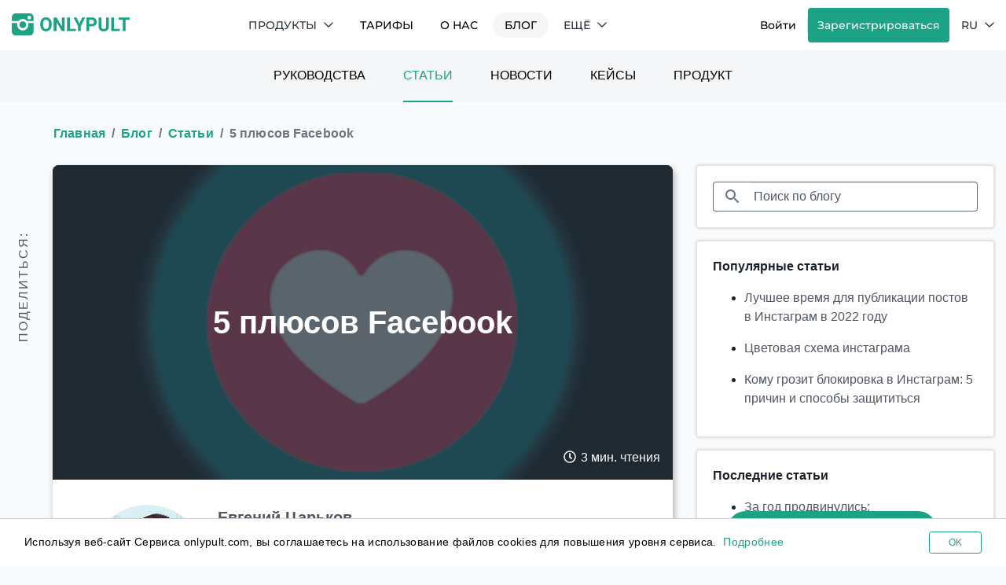

--- FILE ---
content_type: text/html; charset=UTF-8
request_url: https://onlypult.com/ru/blog/5-plusov-facebook
body_size: 57968
content:
<!DOCTYPE html>
<html xmlns="http://www.w3.org/1999/xhtml" lang="ru-RU">

<head>
    <meta charset="UTF-8">
    <meta name="robots" content="index,all" />
    <meta name="revisit" content="10 days" />
    <meta name="revisit-after" content="10 days" />
    <meta name="author" content="Onlypult Ltd" />
    <meta name="copyright" content="Onlypult Ltd" />
    <meta name="document-state" content="dynamic" />
    <meta name="referrer" content="no-referrer" />
    <meta name="format-detection" content="telephone=no" />
    <meta name="viewport" content="width=device-width, initial-scale=1, shrink-to-fit=no">
    <meta name="apple-mobile-web-app-capable" content="yes" />
    <meta name="apple-mobile-web-app-status-bar-style" content="default" />
    <meta http-equiv="Content-Type" content="text/html; charset=UTF-8" />

    <title>5 плюсов Facebook</title>

    <link rel="apple-touch-icon" sizes="180x180" href="/apple-touch-icon.png">
    <link rel="icon" type="image/png" sizes="32x32" href="/favicon-32x32.png">
    <link rel="icon" type="image/png" sizes="16x16" href="/favicon-16x16.png">
    <link rel="manifest" href="/manifest.json">

    <meta property="og:site_name" content="Onlypult">

    <meta name="csrf-param" content="_csrf-frontend">
<meta name="csrf-token" content="5FnfGG59r-ZmqTSe3JIs0fvzl-L6S0qkPg1mxLzDj7TSFqdBBC_njyL8WvaL4n6csJ3OkIsacpYKVx-W9vfrhg==">

        <script type="application/ld+json">{"@context":"https://schema.org","@type":"Article","datePublished":"2018-08-28","dateModified":"2018-08-28","headline":"5 плюсов Facebook","description":"Встаем на защиту любимого Facebook. Не все здесь впустую тратят время и деградируют, листая ленту и раздражаясь от чужих селфи на пляже. Все зависит от вашей жизненной позиции, ну а совершенствоваться и развиваться можно даже в соцсетях (и это мы уже молчим о тех, кто делает здесь деньги большой лопатой, обучая писать посты, например).","articleSection":"Статьи","speakable":{"@type":"SpeakableSpecification","xpath":["/html/head/title","/html/head/meta[@name='description']/@content"]},"author":{"@context":"https://schema.org","@type":"Person","name":"Евгений Царьков","description":"Устремленный и увлеченный продакт-лидер с более чем 15-летним опытом в области управления ИТ-продуктами, маркетинга и growth hacking.","url":"https://www.linkedin.com/in/etsarkov/"},"publisher":{"@context":"https://schema.org","@type":"Organization","name":"Onlypult","logo":{"@type":"ImageObject","url":"https://onlypult.com/static_blog/main_logo.png","width":"164px","height":"30px"}},"mainEntityOfPage":{"@context":"https://schema.org","@type":"WebPage","@id":"https://onlypult.com/blog/5-benefits-of-facebook"},"image":{"@type":"ImageObject","url":"/blog_uploads/1535491923-06c83c4488eb58e6719b8946d52b8d4f.png"}}</script>

        <script type="application/ld+json">{"@context":"https://schema.org","@type":"BreadcrumbList","itemListElement":[{"@type":"ListItem","position":1,"name":"Главная","item":"https://onlypult.com/ru"},{"@type":"ListItem","position":2,"name":"Блог","item":"https://onlypult.com/ru/blog"},{"@type":"ListItem","position":3,"name":"Статьи","item":"https://onlypult.com/ru/blog/category/article"},{"@type":"ListItem","position":4,"name":"5 плюсов Facebook","item":"https://onlypult.com/ru/blog/5-plusov-facebook"}]}</script>

    <meta name="description" content="Встаем на защиту любимого Facebook. Не все здесь впустую тратят время и деградируют, листая ленту и раздражаясь от чужих селфи на пляже. Все зависит от вашей жизненной позиции, ну а совершенствоваться и развиваться можно даже в соцсетях">
<meta name="keywords" content="Встаем, защиту, любимого, Facebook, все, здесь, впустую, тратят, время, деградируют, листая, ленту, раздражаясь, чужих, селфи, пляже, Все, зависит, вашей, жизненной, позиции, совершенствоваться, развиваться, можно, даже, соцсетях">
<meta property="og:type" content="article">
<meta property="og:title" content="5 плюсов Facebook">
<meta property="og:description" content="Встаем на защиту любимого Facebook. Не все здесь впустую тратят время и деградируют, листая ленту и раздражаясь от чужих селфи на пляже. Все зависит от вашей жизненной позиции, ну а совершенствоваться и развиваться можно даже в соцсетях">
<meta property="og:image" content="https://onlypult.com/blog_uploads/1535491923-06c83c4488eb58e6719b8946d52b8d4f.png">
<meta property="og:url" content="https://onlypult.com/ru/blog/5-plusov-facebook">
<meta property="og:locale" content="ru_RU">
<meta property="article:published_time" content="2018-08-28T00:00:00+03:00">
<meta property="article:modified_time" content="2018-08-28T00:00:00+03:00">
<meta property="article:section" content="Article">
<meta property="article:tag" content="Встаем, защиту, любимого, Facebook, все, здесь, впустую, тратят, время, деградируют, листая, ленту, раздражаясь, чужих, селфи, пляже, Все, зависит, вашей, жизненной, позиции, совершенствоваться, развиваться, можно, даже, соцсетях">
<meta name="twitter:url" content="https://onlypult.com/ru/blog/5-plusov-facebook">
<meta name="twitter:card" content="summary_large_image">
<meta name="twitter:site" content="@onlypult">
<meta name="twitter:creator" content="@onlypult">
<meta name="twitter:title" content="5 плюсов Facebook">
<meta name="twitter:description" content="Встаем на защиту любимого Facebook. Не все здесь впустую тратят время и деградируют, листая ленту и раздражаясь от чужих селфи на пляже. Все зависит от вашей жизненной позиции, ну а совершенствоваться и развиваться можно даже в соцсетях">
<meta name="twitter:image" content="https://onlypult.com/blog_uploads/1535491923-06c83c4488eb58e6719b8946d52b8d4f.png">
<link href="https://onlypult.com/blog_uploads/1535491923-06c83c4488eb58e6719b8946d52b8d4f.png" rel="preload" as="image">
<link href="https://onlypult.com/ru/blog/5-plusov-facebook" rel="canonical">
<link href="https://onlypult.com/blog/5-benefits-of-facebook" rel="alternate" hreflang="x-default">
<link href="https://onlypult.com/ru/blog/5-plusov-facebook" rel="alternate" hreflang="ru-RU">
<link href="https://onlypult.com/blog/5-benefits-of-facebook" rel="alternate" hreflang="en-US">
<link href="https://onlypult.com/es/blog/5-ventajas-de-facebook" rel="alternate" hreflang="es-ES">
<link href="https://onlypult.com/de/blog/5-vorteile-von-facebook" rel="alternate" hreflang="de-DE">
<link href="https://onlypult.com/fr/blog/5-avantages-de-facebook" rel="alternate" hreflang="fr-FR">
<link href="https://onlypult.com/it/blog/5-benefici-di-facebook" rel="alternate" hreflang="it-IT">
<link href="https://onlypult.com/pt/blog/5-vantagens-do-facebook" rel="alternate" hreflang="pt-PT">
<link href="/blog_assets/1b778668/style.css?v=1766451783" rel="preload" as="style">
<link href="https://www.googletagmanager.com" rel="dns-prefetch">
<link href="/blog_assets/b32a3317/css/fontawesome.min.css?v=1766451784" rel="stylesheet">
<link href="/blog_assets/5cdb7cdd/css/pages/post-view.css?v=1766451783" rel="stylesheet">
<style>@charset "UTF-8";
/*!
 * Bootstrap v4.6.1 (https://getbootstrap.com/)
 * Copyright 2011-2021 The Bootstrap Authors
 * Copyright 2011-2021 Twitter, Inc.
 * Licensed under MIT (https://github.com/twbs/bootstrap/blob/main/LICENSE)
 */:root{--blue:#007bff;--indigo:#6610f2;--purple:#6f42c1;--pink:#e83e8c;--red:#dc3545;--orange:#fd7e14;--yellow:#ffc107;--green:#28a745;--teal:#20c997;--cyan:#17a2b8;--white:#fff;--gray:#6c757d;--gray-dark:#343a40;--primary:#1ca385;--secondary:#1a2028;--success:#1ca385;--info:#17a2b8;--warning:#ffc107;--danger:#dc3545;--light:#f8f9fa;--dark:#4f5662;--breakpoint-xs:0;--breakpoint-sm:576px;--breakpoint-md:768px;--breakpoint-lg:992px;--breakpoint-xl:1200px;--font-family-sans-serif:Roboto,sans-serif;--font-family-monospace:SFMono-Regular,Menlo,Monaco,Consolas,"Liberation Mono","Courier New",monospace}*,:after,:before{box-sizing:border-box}html{-webkit-text-size-adjust:100%;-webkit-tap-highlight-color:rgba(0,0,0,0);font-family:sans-serif;line-height:1.15}article,aside,figcaption,figure,footer,header,hgroup,main,nav,section{display:block}body{background-color:#f9fafc;color:#212529;font-family:Roboto,sans-serif;font-size:1rem;font-weight:400;line-height:1.5;margin:0;text-align:left}[tabindex="-1"]:focus:not(:focus-visible){outline:0!important}hr{box-sizing:content-box;height:0;overflow:visible}h1,h2,h3,h4,h5,h6{margin-bottom:.5rem;margin-top:0}p{margin-bottom:1rem;margin-top:0}abbr[data-original-title],abbr[title]{border-bottom:0;cursor:help;text-decoration:underline;-webkit-text-decoration:underline dotted;text-decoration:underline dotted;-webkit-text-decoration-skip-ink:none;text-decoration-skip-ink:none}address{font-style:normal;line-height:inherit}address,dl,ol,ul{margin-bottom:1rem}dl,ol,ul{margin-top:0}ol ol,ol ul,ul ol,ul ul{margin-bottom:0}dt{font-weight:700}dd{margin-bottom:.5rem;margin-left:0}blockquote{margin:0 0 1rem}b,strong{font-weight:bolder}small{font-size:80%}sub,sup{font-size:75%;line-height:0;position:relative;vertical-align:baseline}sub{bottom:-.25em}sup{top:-.5em}a{background-color:transparent;color:#1ca385;text-decoration:none}a:hover{color:#116250;text-decoration:underline}a:not([href]):not([class]),a:not([href]):not([class]):hover{color:inherit;text-decoration:none}code,kbd,pre,samp{font-family:SFMono-Regular,Menlo,Monaco,Consolas,Liberation Mono,Courier New,monospace;font-size:1em}pre{-ms-overflow-style:scrollbar;margin-bottom:1rem;margin-top:0;overflow:auto}figure{margin:0 0 1rem}img{border-style:none}img,svg{vertical-align:middle}svg{overflow:hidden}table{border-collapse:collapse}caption{caption-side:bottom;color:#6c757d;padding-bottom:.75rem;padding-top:.75rem;text-align:left}th{text-align:inherit;text-align:-webkit-match-parent}label{display:inline-block;margin-bottom:.5rem}button{border-radius:0}button:focus:not(:focus-visible){outline:0}button,input,optgroup,select,textarea{font-family:inherit;font-size:inherit;line-height:inherit;margin:0}button,input{overflow:visible}button,select{text-transform:none}[role=button]{cursor:pointer}select{word-wrap:normal}[type=button],[type=reset],[type=submit],button{-webkit-appearance:button}[type=button]:not(:disabled),[type=reset]:not(:disabled),[type=submit]:not(:disabled),button:not(:disabled){cursor:pointer}[type=button]::-moz-focus-inner,[type=reset]::-moz-focus-inner,[type=submit]::-moz-focus-inner,button::-moz-focus-inner{border-style:none;padding:0}input[type=checkbox],input[type=radio]{box-sizing:border-box;padding:0}textarea{overflow:auto;resize:vertical}fieldset{border:0;margin:0;min-width:0;padding:0}legend{color:inherit;display:block;font-size:1.5rem;line-height:inherit;margin-bottom:.5rem;max-width:100%;padding:0;white-space:normal;width:100%}@media (max-width:1200px){legend{font-size:calc(1.275rem + .3vw)}}progress{vertical-align:baseline}[type=number]::-webkit-inner-spin-button,[type=number]::-webkit-outer-spin-button{height:auto}[type=search]{-webkit-appearance:none;outline-offset:-2px}[type=search]::-webkit-search-decoration{-webkit-appearance:none}::-webkit-file-upload-button{-webkit-appearance:button;font:inherit}output{display:inline-block}summary{cursor:pointer;display:list-item}template{display:none}[hidden]{display:none!important}.h1,.h2,.h3,.h4,.h5,.h6,h1,h2,h3,h4,h5,h6{font-weight:600;line-height:1.2;margin-bottom:.5rem}.h1,h1{font-size:2.5rem}@media (max-width:1200px){.h1,h1{font-size:calc(1.375rem + 1.5vw)}}.h2,h2{font-size:2rem}@media (max-width:1200px){.h2,h2{font-size:calc(1.325rem + .9vw)}}.h3,h3{font-size:1.75rem}@media (max-width:1200px){.h3,h3{font-size:calc(1.3rem + .6vw)}}.h4,h4{font-size:1.5rem}@media (max-width:1200px){.h4,h4{font-size:calc(1.275rem + .3vw)}}.h5,h5{font-size:1.25rem}.h6,h6{font-size:1rem}.lead{font-size:1.25rem;font-weight:300}.display-1{font-size:6rem;font-weight:300;line-height:1.2}@media (max-width:1200px){.display-1{font-size:calc(1.725rem + 5.7vw)}}.display-2{font-size:5.5rem;font-weight:300;line-height:1.2}@media (max-width:1200px){.display-2{font-size:calc(1.675rem + 5.1vw)}}.display-3{font-size:4.5rem;font-weight:300;line-height:1.2}@media (max-width:1200px){.display-3{font-size:calc(1.575rem + 3.9vw)}}.display-4{font-size:3.5rem;font-weight:300;line-height:1.2}@media (max-width:1200px){.display-4{font-size:calc(1.475rem + 2.7vw)}}hr{border:0;border-top:1px solid rgba(0,0,0,.1);margin-bottom:1rem;margin-top:1rem}.small,small{font-size:80%;font-weight:400}.mark,mark{background-color:#fcf8e3;padding:.2em}.list-inline,.list-unstyled{list-style:none;padding-left:0}.list-inline-item{display:inline-block}.list-inline-item:not(:last-child){margin-right:.5rem}.initialism{font-size:90%;text-transform:uppercase}.blockquote{font-size:1.25rem;margin-bottom:1rem}.blockquote-footer{color:#6c757d;display:block;font-size:80%}.blockquote-footer:before{content:"— "}.img-fluid,.img-thumbnail{height:auto;max-width:100%}.img-thumbnail{background-color:#f9fafc;border:1px solid #dee2e6;border-radius:.25rem;box-shadow:0 1px 2px rgba(0,0,0,.075);padding:.25rem}.figure{display:inline-block}.figure-img{line-height:1;margin-bottom:.5rem}.figure-caption{color:#6c757d;font-size:90%}code{word-wrap:break-word;color:#e83e8c;font-size:87.5%}a>code{color:inherit}kbd{background-color:#212529;border-radius:.2rem;box-shadow:inset 0 -.1rem 0 rgba(0,0,0,.25);color:#fff;font-size:87.5%;padding:.2rem .4rem}kbd kbd{box-shadow:none;font-size:100%;font-weight:700;padding:0}pre{color:#212529;display:block;font-size:87.5%}pre code{color:inherit;font-size:inherit;word-break:normal}.pre-scrollable{max-height:340px;overflow-y:scroll}.container,.container-fluid,.container-xl{margin-left:auto;margin-right:auto;padding-left:15px;padding-right:15px;width:100%}@media (min-width:1200px){.container,.container-lg,.container-md,.container-sm,.container-xl{max-width:1520px}}.row{display:flex;flex-wrap:wrap;margin-left:-15px;margin-right:-15px}.no-gutters{margin-left:0;margin-right:0}.no-gutters>.col,.no-gutters>[class*=col-]{padding-left:0;padding-right:0}.col,.col-1,.col-10,.col-11,.col-12,.col-2,.col-3,.col-4,.col-5,.col-6,.col-7,.col-8,.col-9,.col-auto,.col-lg,.col-lg-1,.col-lg-10,.col-lg-11,.col-lg-12,.col-lg-2,.col-lg-3,.col-lg-4,.col-lg-5,.col-lg-6,.col-lg-7,.col-lg-8,.col-lg-9,.col-lg-auto,.col-md,.col-md-1,.col-md-10,.col-md-11,.col-md-12,.col-md-2,.col-md-3,.col-md-4,.col-md-5,.col-md-6,.col-md-7,.col-md-8,.col-md-9,.col-md-auto,.col-sm,.col-sm-1,.col-sm-10,.col-sm-11,.col-sm-12,.col-sm-2,.col-sm-3,.col-sm-4,.col-sm-5,.col-sm-6,.col-sm-7,.col-sm-8,.col-sm-9,.col-sm-auto,.col-xl,.col-xl-1,.col-xl-10,.col-xl-11,.col-xl-12,.col-xl-2,.col-xl-3,.col-xl-4,.col-xl-5,.col-xl-6,.col-xl-7,.col-xl-8,.col-xl-9,.col-xl-auto{padding-left:15px;padding-right:15px;position:relative;width:100%}.col{flex-basis:0;flex-grow:1;max-width:100%}.row-cols-1>*{flex:0 0 100%;max-width:100%}.row-cols-2>*{flex:0 0 50%;max-width:50%}.row-cols-3>*{flex:0 0 33.3333333333%;max-width:33.3333333333%}.row-cols-4>*{flex:0 0 25%;max-width:25%}.row-cols-5>*{flex:0 0 20%;max-width:20%}.row-cols-6>*{flex:0 0 16.6666666667%;max-width:16.6666666667%}.col-auto{flex:0 0 auto;max-width:100%;width:auto}.col-1{flex:0 0 8.33333333%;max-width:8.33333333%}.col-2{flex:0 0 16.66666667%;max-width:16.66666667%}.col-3{flex:0 0 25%;max-width:25%}.col-4{flex:0 0 33.33333333%;max-width:33.33333333%}.col-5{flex:0 0 41.66666667%;max-width:41.66666667%}.col-6{flex:0 0 50%;max-width:50%}.col-7{flex:0 0 58.33333333%;max-width:58.33333333%}.col-8{flex:0 0 66.66666667%;max-width:66.66666667%}.col-9{flex:0 0 75%;max-width:75%}.col-10{flex:0 0 83.33333333%;max-width:83.33333333%}.col-11{flex:0 0 91.66666667%;max-width:91.66666667%}.col-12{flex:0 0 100%;max-width:100%}.order-first{order:-1}.order-last{order:13}.order-0{order:0}.order-1{order:1}.order-2{order:2}.order-3{order:3}.order-4{order:4}.order-5{order:5}.order-6{order:6}.order-7{order:7}.order-8{order:8}.order-9{order:9}.order-10{order:10}.order-11{order:11}.order-12{order:12}.offset-1{margin-left:8.33333333%}.offset-2{margin-left:16.66666667%}.offset-3{margin-left:25%}.offset-4{margin-left:33.33333333%}.offset-5{margin-left:41.66666667%}.offset-6{margin-left:50%}.offset-7{margin-left:58.33333333%}.offset-8{margin-left:66.66666667%}.offset-9{margin-left:75%}.offset-10{margin-left:83.33333333%}.offset-11{margin-left:91.66666667%}@media (min-width:576px){.col-sm{flex-basis:0;flex-grow:1;max-width:100%}.row-cols-sm-1>*{flex:0 0 100%;max-width:100%}.row-cols-sm-2>*{flex:0 0 50%;max-width:50%}.row-cols-sm-3>*{flex:0 0 33.3333333333%;max-width:33.3333333333%}.row-cols-sm-4>*{flex:0 0 25%;max-width:25%}.row-cols-sm-5>*{flex:0 0 20%;max-width:20%}.row-cols-sm-6>*{flex:0 0 16.6666666667%;max-width:16.6666666667%}.col-sm-auto{flex:0 0 auto;max-width:100%;width:auto}.col-sm-1{flex:0 0 8.33333333%;max-width:8.33333333%}.col-sm-2{flex:0 0 16.66666667%;max-width:16.66666667%}.col-sm-3{flex:0 0 25%;max-width:25%}.col-sm-4{flex:0 0 33.33333333%;max-width:33.33333333%}.col-sm-5{flex:0 0 41.66666667%;max-width:41.66666667%}.col-sm-6{flex:0 0 50%;max-width:50%}.col-sm-7{flex:0 0 58.33333333%;max-width:58.33333333%}.col-sm-8{flex:0 0 66.66666667%;max-width:66.66666667%}.col-sm-9{flex:0 0 75%;max-width:75%}.col-sm-10{flex:0 0 83.33333333%;max-width:83.33333333%}.col-sm-11{flex:0 0 91.66666667%;max-width:91.66666667%}.col-sm-12{flex:0 0 100%;max-width:100%}.order-sm-first{order:-1}.order-sm-last{order:13}.order-sm-0{order:0}.order-sm-1{order:1}.order-sm-2{order:2}.order-sm-3{order:3}.order-sm-4{order:4}.order-sm-5{order:5}.order-sm-6{order:6}.order-sm-7{order:7}.order-sm-8{order:8}.order-sm-9{order:9}.order-sm-10{order:10}.order-sm-11{order:11}.order-sm-12{order:12}.offset-sm-0{margin-left:0}.offset-sm-1{margin-left:8.33333333%}.offset-sm-2{margin-left:16.66666667%}.offset-sm-3{margin-left:25%}.offset-sm-4{margin-left:33.33333333%}.offset-sm-5{margin-left:41.66666667%}.offset-sm-6{margin-left:50%}.offset-sm-7{margin-left:58.33333333%}.offset-sm-8{margin-left:66.66666667%}.offset-sm-9{margin-left:75%}.offset-sm-10{margin-left:83.33333333%}.offset-sm-11{margin-left:91.66666667%}}@media (min-width:768px){.col-md{flex-basis:0;flex-grow:1;max-width:100%}.row-cols-md-1>*{flex:0 0 100%;max-width:100%}.row-cols-md-2>*{flex:0 0 50%;max-width:50%}.row-cols-md-3>*{flex:0 0 33.3333333333%;max-width:33.3333333333%}.row-cols-md-4>*{flex:0 0 25%;max-width:25%}.row-cols-md-5>*{flex:0 0 20%;max-width:20%}.row-cols-md-6>*{flex:0 0 16.6666666667%;max-width:16.6666666667%}.col-md-auto{flex:0 0 auto;max-width:100%;width:auto}.col-md-1{flex:0 0 8.33333333%;max-width:8.33333333%}.col-md-2{flex:0 0 16.66666667%;max-width:16.66666667%}.col-md-3{flex:0 0 25%;max-width:25%}.col-md-4{flex:0 0 33.33333333%;max-width:33.33333333%}.col-md-5{flex:0 0 41.66666667%;max-width:41.66666667%}.col-md-6{flex:0 0 50%;max-width:50%}.col-md-7{flex:0 0 58.33333333%;max-width:58.33333333%}.col-md-8{flex:0 0 66.66666667%;max-width:66.66666667%}.col-md-9{flex:0 0 75%;max-width:75%}.col-md-10{flex:0 0 83.33333333%;max-width:83.33333333%}.col-md-11{flex:0 0 91.66666667%;max-width:91.66666667%}.col-md-12{flex:0 0 100%;max-width:100%}.order-md-first{order:-1}.order-md-last{order:13}.order-md-0{order:0}.order-md-1{order:1}.order-md-2{order:2}.order-md-3{order:3}.order-md-4{order:4}.order-md-5{order:5}.order-md-6{order:6}.order-md-7{order:7}.order-md-8{order:8}.order-md-9{order:9}.order-md-10{order:10}.order-md-11{order:11}.order-md-12{order:12}.offset-md-0{margin-left:0}.offset-md-1{margin-left:8.33333333%}.offset-md-2{margin-left:16.66666667%}.offset-md-3{margin-left:25%}.offset-md-4{margin-left:33.33333333%}.offset-md-5{margin-left:41.66666667%}.offset-md-6{margin-left:50%}.offset-md-7{margin-left:58.33333333%}.offset-md-8{margin-left:66.66666667%}.offset-md-9{margin-left:75%}.offset-md-10{margin-left:83.33333333%}.offset-md-11{margin-left:91.66666667%}}@media (min-width:992px){.col-lg{flex-basis:0;flex-grow:1;max-width:100%}.row-cols-lg-1>*{flex:0 0 100%;max-width:100%}.row-cols-lg-2>*{flex:0 0 50%;max-width:50%}.row-cols-lg-3>*{flex:0 0 33.3333333333%;max-width:33.3333333333%}.row-cols-lg-4>*{flex:0 0 25%;max-width:25%}.row-cols-lg-5>*{flex:0 0 20%;max-width:20%}.row-cols-lg-6>*{flex:0 0 16.6666666667%;max-width:16.6666666667%}.col-lg-auto{flex:0 0 auto;max-width:100%;width:auto}.col-lg-1{flex:0 0 8.33333333%;max-width:8.33333333%}.col-lg-2{flex:0 0 16.66666667%;max-width:16.66666667%}.col-lg-3{flex:0 0 25%;max-width:25%}.col-lg-4{flex:0 0 33.33333333%;max-width:33.33333333%}.col-lg-5{flex:0 0 41.66666667%;max-width:41.66666667%}.col-lg-6{flex:0 0 50%;max-width:50%}.col-lg-7{flex:0 0 58.33333333%;max-width:58.33333333%}.col-lg-8{flex:0 0 66.66666667%;max-width:66.66666667%}.col-lg-9{flex:0 0 75%;max-width:75%}.col-lg-10{flex:0 0 83.33333333%;max-width:83.33333333%}.col-lg-11{flex:0 0 91.66666667%;max-width:91.66666667%}.col-lg-12{flex:0 0 100%;max-width:100%}.order-lg-first{order:-1}.order-lg-last{order:13}.order-lg-0{order:0}.order-lg-1{order:1}.order-lg-2{order:2}.order-lg-3{order:3}.order-lg-4{order:4}.order-lg-5{order:5}.order-lg-6{order:6}.order-lg-7{order:7}.order-lg-8{order:8}.order-lg-9{order:9}.order-lg-10{order:10}.order-lg-11{order:11}.order-lg-12{order:12}.offset-lg-0{margin-left:0}.offset-lg-1{margin-left:8.33333333%}.offset-lg-2{margin-left:16.66666667%}.offset-lg-3{margin-left:25%}.offset-lg-4{margin-left:33.33333333%}.offset-lg-5{margin-left:41.66666667%}.offset-lg-6{margin-left:50%}.offset-lg-7{margin-left:58.33333333%}.offset-lg-8{margin-left:66.66666667%}.offset-lg-9{margin-left:75%}.offset-lg-10{margin-left:83.33333333%}.offset-lg-11{margin-left:91.66666667%}}@media (min-width:1200px){.col-xl{flex-basis:0;flex-grow:1;max-width:100%}.row-cols-xl-1>*{flex:0 0 100%;max-width:100%}.row-cols-xl-2>*{flex:0 0 50%;max-width:50%}.row-cols-xl-3>*{flex:0 0 33.3333333333%;max-width:33.3333333333%}.row-cols-xl-4>*{flex:0 0 25%;max-width:25%}.row-cols-xl-5>*{flex:0 0 20%;max-width:20%}.row-cols-xl-6>*{flex:0 0 16.6666666667%;max-width:16.6666666667%}.col-xl-auto{flex:0 0 auto;max-width:100%;width:auto}.col-xl-1{flex:0 0 8.33333333%;max-width:8.33333333%}.col-xl-2{flex:0 0 16.66666667%;max-width:16.66666667%}.col-xl-3{flex:0 0 25%;max-width:25%}.col-xl-4{flex:0 0 33.33333333%;max-width:33.33333333%}.col-xl-5{flex:0 0 41.66666667%;max-width:41.66666667%}.col-xl-6{flex:0 0 50%;max-width:50%}.col-xl-7{flex:0 0 58.33333333%;max-width:58.33333333%}.col-xl-8{flex:0 0 66.66666667%;max-width:66.66666667%}.col-xl-9{flex:0 0 75%;max-width:75%}.col-xl-10{flex:0 0 83.33333333%;max-width:83.33333333%}.col-xl-11{flex:0 0 91.66666667%;max-width:91.66666667%}.col-xl-12{flex:0 0 100%;max-width:100%}.order-xl-first{order:-1}.order-xl-last{order:13}.order-xl-0{order:0}.order-xl-1{order:1}.order-xl-2{order:2}.order-xl-3{order:3}.order-xl-4{order:4}.order-xl-5{order:5}.order-xl-6{order:6}.order-xl-7{order:7}.order-xl-8{order:8}.order-xl-9{order:9}.order-xl-10{order:10}.order-xl-11{order:11}.order-xl-12{order:12}.offset-xl-0{margin-left:0}.offset-xl-1{margin-left:8.33333333%}.offset-xl-2{margin-left:16.66666667%}.offset-xl-3{margin-left:25%}.offset-xl-4{margin-left:33.33333333%}.offset-xl-5{margin-left:41.66666667%}.offset-xl-6{margin-left:50%}.offset-xl-7{margin-left:58.33333333%}.offset-xl-8{margin-left:66.66666667%}.offset-xl-9{margin-left:75%}.offset-xl-10{margin-left:83.33333333%}.offset-xl-11{margin-left:91.66666667%}}.table{color:#212529;margin-bottom:1rem;width:100%}.table td,.table th{border-top:1px solid #c1c8d4;padding:.75rem;vertical-align:top}.table thead th{border-bottom:2px solid #c1c8d4;vertical-align:bottom}.table tbody+tbody{border-top:2px solid #c1c8d4}.table-sm td,.table-sm th{padding:.3rem}.table-bordered,.table-bordered td,.table-bordered th{border:1px solid #c1c8d4}.table-bordered thead td,.table-bordered thead th{border-bottom-width:2px}.table-borderless tbody+tbody,.table-borderless td,.table-borderless th,.table-borderless thead th{border:0}.table-striped tbody tr:nth-of-type(odd){background-color:rgba(0,0,0,.05)}.table-hover tbody tr:hover{background-color:rgba(0,0,0,.075);color:#212529}.table-primary,.table-primary>td,.table-primary>th{background-color:#bfe5dd}.table-primary tbody+tbody,.table-primary td,.table-primary th,.table-primary thead th{border-color:#89cfc0}.table-hover .table-primary:hover,.table-hover .table-primary:hover>td,.table-hover .table-primary:hover>th{background-color:#added3}.table-secondary,.table-secondary>td,.table-secondary>th{background-color:#bfc1c3}.table-secondary tbody+tbody,.table-secondary td,.table-secondary th,.table-secondary thead th{border-color:#888b8f}.table-hover .table-secondary:hover,.table-hover .table-secondary:hover>td,.table-hover .table-secondary:hover>th{background-color:#b2b4b7}.table-success,.table-success>td,.table-success>th{background-color:#bfe5dd}.table-success tbody+tbody,.table-success td,.table-success th,.table-success thead th{border-color:#89cfc0}.table-hover .table-success:hover,.table-hover .table-success:hover>td,.table-hover .table-success:hover>th{background-color:#added3}.table-info,.table-info>td,.table-info>th{background-color:#bee5eb}.table-info tbody+tbody,.table-info td,.table-info th,.table-info thead th{border-color:#86cfda}.table-hover .table-info:hover,.table-hover .table-info:hover>td,.table-hover .table-info:hover>th{background-color:#abdde5}.table-warning,.table-warning>td,.table-warning>th{background-color:#ffeeba}.table-warning tbody+tbody,.table-warning td,.table-warning th,.table-warning thead th{border-color:#ffdf7e}.table-hover .table-warning:hover,.table-hover .table-warning:hover>td,.table-hover .table-warning:hover>th{background-color:#ffe8a1}.table-danger,.table-danger>td,.table-danger>th{background-color:#f5c6cb}.table-danger tbody+tbody,.table-danger td,.table-danger th,.table-danger thead th{border-color:#ed969e}.table-hover .table-danger:hover,.table-hover .table-danger:hover>td,.table-hover .table-danger:hover>th{background-color:#f1b0b7}.table-light,.table-light>td,.table-light>th{background-color:#fdfdfe}.table-light tbody+tbody,.table-light td,.table-light th,.table-light thead th{border-color:#fbfcfc}.table-hover .table-light:hover,.table-hover .table-light:hover>td,.table-hover .table-light:hover>th{background-color:#ececf6}.table-dark,.table-dark>td,.table-dark>th{background-color:#ced0d3}.table-dark tbody+tbody,.table-dark td,.table-dark th,.table-dark thead th{border-color:#a3a7ad}.table-hover .table-dark:hover,.table-hover .table-dark:hover>td,.table-hover .table-dark:hover>th{background-color:#c1c3c7}.table-active,.table-active>td,.table-active>th,.table-hover .table-active:hover,.table-hover .table-active:hover>td,.table-hover .table-active:hover>th{background-color:rgba(0,0,0,.075)}.table .thead-dark th{background-color:#343a40;border-color:#454d55;color:#fff}.table .thead-light th{background-color:#e9ecef;border-color:#c1c8d4;color:#495057}.table-dark{background-color:#343a40;color:#fff}.table-dark td,.table-dark th,.table-dark thead th{border-color:#454d55}.table-dark.table-bordered{border:0}.table-dark.table-striped tbody tr:nth-of-type(odd){background-color:hsla(0,0%,100%,.05)}.table-dark.table-hover tbody tr:hover{background-color:hsla(0,0%,100%,.075);color:#fff}@media (max-width:575.98px){.table-responsive-sm{-webkit-overflow-scrolling:touch;display:block;overflow-x:auto;width:100%}.table-responsive-sm>.table-bordered{border:0}}@media (max-width:767.98px){.table-responsive-md{-webkit-overflow-scrolling:touch;display:block;overflow-x:auto;width:100%}.table-responsive-md>.table-bordered{border:0}}@media (max-width:991.98px){.table-responsive-lg{-webkit-overflow-scrolling:touch;display:block;overflow-x:auto;width:100%}.table-responsive-lg>.table-bordered{border:0}}@media (max-width:1199.98px){.table-responsive-xl{-webkit-overflow-scrolling:touch;display:block;overflow-x:auto;width:100%}.table-responsive-xl>.table-bordered{border:0}}.table-responsive{-webkit-overflow-scrolling:touch;display:block;overflow-x:auto;width:100%}.table-responsive>.table-bordered{border:0}.form-control{background-clip:padding-box;background-color:#fff;border:1px solid #637084;border-radius:.25rem;box-shadow:inset 0 1px 1px rgba(0,0,0,.075);color:#353c48;display:block;font-size:1rem;font-weight:400;height:calc(1.5em + .75rem + 2px);line-height:1.5;padding:.375rem .75rem;transition:border-color .15s ease-in-out,box-shadow .15s ease-in-out;width:100%}@media (prefers-reduced-motion:reduce){.form-control{transition:none}}.form-control::-ms-expand{background-color:transparent;border:0}.form-control:focus{background-color:#fff;border-color:#637084;box-shadow:inset 0 1px 1px rgba(0,0,0,.075);color:#353c48;outline:0}.form-control::-moz-placeholder{color:#505762;opacity:1}.form-control:-ms-input-placeholder{color:#505762;opacity:1}.form-control::placeholder{color:#505762;opacity:1}.form-control:disabled,.form-control[readonly]{background-color:#e9ecef;opacity:1}input[type=date].form-control,input[type=datetime-local].form-control,input[type=month].form-control,input[type=time].form-control{-webkit-appearance:none;-moz-appearance:none;appearance:none}select.form-control:-moz-focusring{color:transparent;text-shadow:0 0 0 #353c48}select.form-control:focus::-ms-value{background-color:#fff;color:#353c48}.form-control-file,.form-control-range{display:block;width:100%}.col-form-label{font-size:inherit;line-height:1.5;margin-bottom:0;padding-bottom:calc(.375rem + 1px);padding-top:calc(.375rem + 1px)}.col-form-label-lg{font-size:1.25rem;line-height:1.5;padding-bottom:calc(.5rem + 1px);padding-top:calc(.5rem + 1px)}.col-form-label-sm{font-size:.875rem;line-height:1.5;padding-bottom:calc(.25rem + 1px);padding-top:calc(.25rem + 1px)}.form-control-plaintext{background-color:transparent;border:solid transparent;border-width:1px 0;color:#212529;display:block;font-size:1rem;line-height:1.5;margin-bottom:0;padding:.375rem 0;width:100%}.form-control-plaintext.form-control-lg,.form-control-plaintext.form-control-sm{padding-left:0;padding-right:0}.form-control-sm{border-radius:.2rem;font-size:.875rem;height:calc(1.5em + .5rem + 2px);line-height:1.5;padding:.25rem .5rem}.form-control-lg{border-radius:.3rem;font-size:1.25rem;height:calc(1.5em + 1rem + 2px);line-height:1.5;padding:.5rem 1rem}select.form-control[multiple],select.form-control[size],textarea.form-control{height:auto}.form-group{margin-bottom:1rem}.form-text{display:block;margin-top:.25rem}.form-row{display:flex;flex-wrap:wrap;margin-left:-5px;margin-right:-5px}.form-row>.col,.form-row>[class*=col-]{padding-left:5px;padding-right:5px}.form-check{display:block;padding-left:1.25rem;position:relative}.form-check-input{margin-left:-1.25rem;margin-top:.3rem;position:absolute}.form-check-input:disabled~.form-check-label,.form-check-input[disabled]~.form-check-label{color:#6c757d}.form-check-label{margin-bottom:0}.form-check-inline{align-items:center;display:inline-flex;margin-right:.75rem;padding-left:0}.form-check-inline .form-check-input{margin-left:0;margin-right:.3125rem;margin-top:0;position:static}.valid-feedback{color:#1ca385;display:none;font-size:80%;margin-top:.25rem;width:100%}.valid-tooltip{background-color:rgba(28,163,133,.9);border-radius:.25rem;color:#fff;display:none;font-size:.875rem;left:0;line-height:1.5;margin-top:.1rem;max-width:100%;padding:.25rem .5rem;position:absolute;top:100%;z-index:5}.form-row>.col>.valid-tooltip,.form-row>[class*=col-]>.valid-tooltip{left:5px}.is-valid~.valid-feedback,.is-valid~.valid-tooltip,.was-validated :valid~.valid-feedback,.was-validated :valid~.valid-tooltip{display:block}.form-control.is-valid,.was-validated .form-control:valid{background-image:url("data:image/svg+xml;charset=utf-8,%3Csvg xmlns='http://www.w3.org/2000/svg' width='8' height='8'%3E%3Cpath fill='%231ca385' d='M2.3 6.73.6 4.53c-.4-1.04.46-1.4 1.1-.8l1.1 1.4 3.4-3.8c.6-.63 1.6-.27 1.2.7l-4 4.6c-.43.5-.8.4-1.1.1z'/%3E%3C/svg%3E");background-position:right calc(.375em + .1875rem) center;background-repeat:no-repeat;background-size:calc(.75em + .375rem) calc(.75em + .375rem);border-color:#1ca385;padding-right:calc(1.5em + .75rem)!important}.form-control.is-valid:focus,.was-validated .form-control:valid:focus{border-color:#1ca385;box-shadow:0 0 0 .2rem rgba(28,163,133,.25)}.was-validated select.form-control:valid,select.form-control.is-valid{background-position:right 1.5rem center;padding-right:3rem!important}.was-validated textarea.form-control:valid,textarea.form-control.is-valid{background-position:top calc(.375em + .1875rem) right calc(.375em + .1875rem);padding-right:calc(1.5em + .75rem)}.custom-select.is-valid,.was-validated .custom-select:valid{background:url("data:image/svg+xml;charset=utf-8,%3Csvg xmlns='http://www.w3.org/2000/svg' width='4' height='5'%3E%3Cpath fill='%23343a40' d='M2 0 0 2h4zm0 5L0 3h4z'/%3E%3C/svg%3E") right .75rem center/8px 10px no-repeat,#fff url("data:image/svg+xml;charset=utf-8,%3Csvg xmlns='http://www.w3.org/2000/svg' width='8' height='8'%3E%3Cpath fill='%231ca385' d='M2.3 6.73.6 4.53c-.4-1.04.46-1.4 1.1-.8l1.1 1.4 3.4-3.8c.6-.63 1.6-.27 1.2.7l-4 4.6c-.43.5-.8.4-1.1.1z'/%3E%3C/svg%3E") center right 1.75rem/calc(.75em + .375rem) calc(.75em + .375rem) no-repeat;border-color:#1ca385;padding-right:calc(.75em + 2.3125rem)!important}.custom-select.is-valid:focus,.was-validated .custom-select:valid:focus{border-color:#1ca385;box-shadow:0 0 0 .2rem rgba(28,163,133,.25)}.form-check-input.is-valid~.form-check-label,.was-validated .form-check-input:valid~.form-check-label{color:#1ca385}.form-check-input.is-valid~.valid-feedback,.form-check-input.is-valid~.valid-tooltip,.was-validated .form-check-input:valid~.valid-feedback,.was-validated .form-check-input:valid~.valid-tooltip{display:block}.custom-control-input.is-valid~.custom-control-label,.was-validated .custom-control-input:valid~.custom-control-label{color:#1ca385}.custom-control-input.is-valid~.custom-control-label:before,.was-validated .custom-control-input:valid~.custom-control-label:before{border-color:#1ca385}.custom-control-input.is-valid:checked~.custom-control-label:before,.was-validated .custom-control-input:valid:checked~.custom-control-label:before{background-color:#23cfa9;border-color:#23cfa9}.custom-control-input.is-valid:focus~.custom-control-label:before,.was-validated .custom-control-input:valid:focus~.custom-control-label:before{box-shadow:0 0 0 .2rem rgba(28,163,133,.25)}.custom-control-input.is-valid:focus:not(:checked)~.custom-control-label:before,.was-validated .custom-control-input:valid:focus:not(:checked)~.custom-control-label:before{border-color:#1ca385}.custom-file-input.is-valid~.custom-file-label,.was-validated .custom-file-input:valid~.custom-file-label{border-color:#1ca385}.custom-file-input.is-valid:focus~.custom-file-label,.was-validated .custom-file-input:valid:focus~.custom-file-label{border-color:#1ca385;box-shadow:0 0 0 .2rem rgba(28,163,133,.25)}.invalid-feedback{color:#dc3545;display:none;font-size:80%;margin-top:.25rem;width:100%}.invalid-tooltip{background-color:rgba(220,53,69,.9);border-radius:.25rem;color:#fff;display:none;font-size:.875rem;left:0;line-height:1.5;margin-top:.1rem;max-width:100%;padding:.25rem .5rem;position:absolute;top:100%;z-index:5}.form-row>.col>.invalid-tooltip,.form-row>[class*=col-]>.invalid-tooltip{left:5px}.is-invalid~.invalid-feedback,.is-invalid~.invalid-tooltip,.was-validated :invalid~.invalid-feedback,.was-validated :invalid~.invalid-tooltip{display:block}.form-control.is-invalid,.was-validated .form-control:invalid{background-image:url("data:image/svg+xml;charset=utf-8,%3Csvg xmlns='http://www.w3.org/2000/svg' width='12' height='12' fill='none' stroke='%23dc3545'%3E%3Ccircle cx='6' cy='6' r='4.5'/%3E%3Cpath stroke-linejoin='round' d='M5.8 3.6h.4L6 6.5z'/%3E%3Ccircle cx='6' cy='8.2' r='.6' fill='%23dc3545' stroke='none'/%3E%3C/svg%3E");background-position:right calc(.375em + .1875rem) center;background-repeat:no-repeat;background-size:calc(.75em + .375rem) calc(.75em + .375rem);border-color:#dc3545;padding-right:calc(1.5em + .75rem)!important}.form-control.is-invalid:focus,.was-validated .form-control:invalid:focus{border-color:#dc3545;box-shadow:0 0 0 .2rem rgba(220,53,69,.25)}.was-validated select.form-control:invalid,select.form-control.is-invalid{background-position:right 1.5rem center;padding-right:3rem!important}.was-validated textarea.form-control:invalid,textarea.form-control.is-invalid{background-position:top calc(.375em + .1875rem) right calc(.375em + .1875rem);padding-right:calc(1.5em + .75rem)}.custom-select.is-invalid,.was-validated .custom-select:invalid{background:url("data:image/svg+xml;charset=utf-8,%3Csvg xmlns='http://www.w3.org/2000/svg' width='4' height='5'%3E%3Cpath fill='%23343a40' d='M2 0 0 2h4zm0 5L0 3h4z'/%3E%3C/svg%3E") right .75rem center/8px 10px no-repeat,#fff url("data:image/svg+xml;charset=utf-8,%3Csvg xmlns='http://www.w3.org/2000/svg' width='12' height='12' fill='none' stroke='%23dc3545'%3E%3Ccircle cx='6' cy='6' r='4.5'/%3E%3Cpath stroke-linejoin='round' d='M5.8 3.6h.4L6 6.5z'/%3E%3Ccircle cx='6' cy='8.2' r='.6' fill='%23dc3545' stroke='none'/%3E%3C/svg%3E") center right 1.75rem/calc(.75em + .375rem) calc(.75em + .375rem) no-repeat;border-color:#dc3545;padding-right:calc(.75em + 2.3125rem)!important}.custom-select.is-invalid:focus,.was-validated .custom-select:invalid:focus{border-color:#dc3545;box-shadow:0 0 0 .2rem rgba(220,53,69,.25)}.form-check-input.is-invalid~.form-check-label,.was-validated .form-check-input:invalid~.form-check-label{color:#dc3545}.form-check-input.is-invalid~.invalid-feedback,.form-check-input.is-invalid~.invalid-tooltip,.was-validated .form-check-input:invalid~.invalid-feedback,.was-validated .form-check-input:invalid~.invalid-tooltip{display:block}.custom-control-input.is-invalid~.custom-control-label,.was-validated .custom-control-input:invalid~.custom-control-label{color:#dc3545}.custom-control-input.is-invalid~.custom-control-label:before,.was-validated .custom-control-input:invalid~.custom-control-label:before{border-color:#dc3545}.custom-control-input.is-invalid:checked~.custom-control-label:before,.was-validated .custom-control-input:invalid:checked~.custom-control-label:before{background-color:#e4606d;border-color:#e4606d}.custom-control-input.is-invalid:focus~.custom-control-label:before,.was-validated .custom-control-input:invalid:focus~.custom-control-label:before{box-shadow:0 0 0 .2rem rgba(220,53,69,.25)}.custom-control-input.is-invalid:focus:not(:checked)~.custom-control-label:before,.was-validated .custom-control-input:invalid:focus:not(:checked)~.custom-control-label:before{border-color:#dc3545}.custom-file-input.is-invalid~.custom-file-label,.was-validated .custom-file-input:invalid~.custom-file-label{border-color:#dc3545}.custom-file-input.is-invalid:focus~.custom-file-label,.was-validated .custom-file-input:invalid:focus~.custom-file-label{border-color:#dc3545;box-shadow:0 0 0 .2rem rgba(220,53,69,.25)}.form-inline{align-items:center;display:flex;flex-flow:row wrap}.form-inline .form-check{width:100%}@media (min-width:576px){.form-inline label{justify-content:center}.form-inline .form-group,.form-inline label{align-items:center;display:flex;margin-bottom:0}.form-inline .form-group{flex:0 0 auto;flex-flow:row wrap}.form-inline .form-control{display:inline-block;vertical-align:middle;width:auto}.form-inline .form-control-plaintext{display:inline-block}.form-inline .custom-select,.form-inline .input-group{width:auto}.form-inline .form-check{align-items:center;display:flex;justify-content:center;padding-left:0;width:auto}.form-inline .form-check-input{flex-shrink:0;margin-left:0;margin-right:.25rem;margin-top:0;position:relative}.form-inline .custom-control{align-items:center;justify-content:center}.form-inline .custom-control-label{margin-bottom:0}}.btn{background-color:transparent;border:1px solid transparent;border-radius:.25rem;color:#212529;display:inline-block;font-size:1rem;font-weight:400;line-height:1.5;padding:.375rem .75rem;text-align:center;transition:color .15s ease-in-out,background-color .15s ease-in-out,border-color .15s ease-in-out,box-shadow .15s ease-in-out;-webkit-user-select:none;-moz-user-select:none;-ms-user-select:none;user-select:none;vertical-align:middle}@media (prefers-reduced-motion:reduce){.btn{transition:none}}.btn:hover{color:#212529;text-decoration:none}.btn.focus,.btn:focus{box-shadow:0 0 0 .2rem rgba(28,163,133,.25);outline:0}.btn.disabled,.btn:disabled{box-shadow:none;opacity:.65}.btn:not(:disabled):not(.disabled){cursor:pointer}.btn:not(:disabled):not(.disabled).active,.btn:not(:disabled):not(.disabled):active{box-shadow:inset 0 3px 5px rgba(0,0,0,.125)}.btn:not(:disabled):not(.disabled).active:focus,.btn:not(:disabled):not(.disabled):active:focus{box-shadow:0 0 0 .2rem rgba(28,163,133,.25),inset 0 3px 5px rgba(0,0,0,.125)}a.btn.disabled,fieldset:disabled a.btn{pointer-events:none}.btn-primary{background-color:#1ca385;border-color:#1ca385;box-shadow:0 2px 4px 0 rgba(0,0,0,.5);color:#fff}.btn-primary.focus,.btn-primary:focus,.btn-primary:hover{background-color:#16826a;border-color:#157761;color:#fff}.btn-primary.focus,.btn-primary:focus{box-shadow:0 2px 4px 0 rgba(0,0,0,.5),0 0 0 .2rem rgba(62,177,151,.5)}.btn-primary.disabled,.btn-primary:disabled{background-color:#1ca385;border-color:#1ca385;color:#fff}.btn-primary:not(:disabled):not(.disabled).active,.btn-primary:not(:disabled):not(.disabled):active,.show>.btn-primary.dropdown-toggle{background-color:#157761;border-color:#136d59;color:#fff}.btn-primary:not(:disabled):not(.disabled).active:focus,.btn-primary:not(:disabled):not(.disabled):active:focus,.show>.btn-primary.dropdown-toggle:focus{box-shadow:inset 0 3px 5px rgba(0,0,0,.125),0 0 0 .2rem rgba(62,177,151,.5)}.btn-secondary{background-color:#1a2028;border-color:#1a2028;box-shadow:0 2px 4px 0 rgba(0,0,0,.5);color:#fff}.btn-secondary.focus,.btn-secondary:focus,.btn-secondary:hover{background-color:#0b0d11;border-color:#060709;color:#fff}.btn-secondary.focus,.btn-secondary:focus{box-shadow:0 2px 4px 0 rgba(0,0,0,.5),0 0 0 .2rem rgba(60,65,72,.5)}.btn-secondary.disabled,.btn-secondary:disabled{background-color:#1a2028;border-color:#1a2028;color:#fff}.btn-secondary:not(:disabled):not(.disabled).active,.btn-secondary:not(:disabled):not(.disabled):active,.show>.btn-secondary.dropdown-toggle{background-color:#060709;border-color:#010101;color:#fff}.btn-secondary:not(:disabled):not(.disabled).active:focus,.btn-secondary:not(:disabled):not(.disabled):active:focus,.show>.btn-secondary.dropdown-toggle:focus{box-shadow:inset 0 3px 5px rgba(0,0,0,.125),0 0 0 .2rem rgba(60,65,72,.5)}.btn-success{background-color:#1ca385;border-color:#1ca385;box-shadow:0 2px 4px 0 rgba(0,0,0,.5);color:#fff}.btn-success.focus,.btn-success:focus,.btn-success:hover{background-color:#16826a;border-color:#157761;color:#fff}.btn-success.focus,.btn-success:focus{box-shadow:0 2px 4px 0 rgba(0,0,0,.5),0 0 0 .2rem rgba(62,177,151,.5)}.btn-success.disabled,.btn-success:disabled{background-color:#1ca385;border-color:#1ca385;color:#fff}.btn-success:not(:disabled):not(.disabled).active,.btn-success:not(:disabled):not(.disabled):active,.show>.btn-success.dropdown-toggle{background-color:#157761;border-color:#136d59;color:#fff}.btn-success:not(:disabled):not(.disabled).active:focus,.btn-success:not(:disabled):not(.disabled):active:focus,.show>.btn-success.dropdown-toggle:focus{box-shadow:inset 0 3px 5px rgba(0,0,0,.125),0 0 0 .2rem rgba(62,177,151,.5)}.btn-info{background-color:#17a2b8;border-color:#17a2b8;box-shadow:0 2px 4px 0 rgba(0,0,0,.5);color:#fff}.btn-info.focus,.btn-info:focus,.btn-info:hover{background-color:#138496;border-color:#117a8b;color:#fff}.btn-info.focus,.btn-info:focus{box-shadow:0 2px 4px 0 rgba(0,0,0,.5),0 0 0 .2rem rgba(58,176,195,.5)}.btn-info.disabled,.btn-info:disabled{background-color:#17a2b8;border-color:#17a2b8;color:#fff}.btn-info:not(:disabled):not(.disabled).active,.btn-info:not(:disabled):not(.disabled):active,.show>.btn-info.dropdown-toggle{background-color:#117a8b;border-color:#10707f;color:#fff}.btn-info:not(:disabled):not(.disabled).active:focus,.btn-info:not(:disabled):not(.disabled):active:focus,.show>.btn-info.dropdown-toggle:focus{box-shadow:inset 0 3px 5px rgba(0,0,0,.125),0 0 0 .2rem rgba(58,176,195,.5)}.btn-warning{background-color:#ffc107;border-color:#ffc107;box-shadow:0 2px 4px 0 rgba(0,0,0,.5);color:#212529}.btn-warning.focus,.btn-warning:focus,.btn-warning:hover{background-color:#e0a800;border-color:#d39e00;color:#212529}.btn-warning.focus,.btn-warning:focus{box-shadow:0 2px 4px 0 rgba(0,0,0,.5),0 0 0 .2rem rgba(222,170,12,.5)}.btn-warning.disabled,.btn-warning:disabled{background-color:#ffc107;border-color:#ffc107;color:#212529}.btn-warning:not(:disabled):not(.disabled).active,.btn-warning:not(:disabled):not(.disabled):active,.show>.btn-warning.dropdown-toggle{background-color:#d39e00;border-color:#c69500;color:#212529}.btn-warning:not(:disabled):not(.disabled).active:focus,.btn-warning:not(:disabled):not(.disabled):active:focus,.show>.btn-warning.dropdown-toggle:focus{box-shadow:inset 0 3px 5px rgba(0,0,0,.125),0 0 0 .2rem rgba(222,170,12,.5)}.btn-danger{background-color:#dc3545;border-color:#dc3545;box-shadow:0 2px 4px 0 rgba(0,0,0,.5);color:#fff}.btn-danger.focus,.btn-danger:focus,.btn-danger:hover{background-color:#c82333;border-color:#bd2130;color:#fff}.btn-danger.focus,.btn-danger:focus{box-shadow:0 2px 4px 0 rgba(0,0,0,.5),0 0 0 .2rem rgba(225,83,97,.5)}.btn-danger.disabled,.btn-danger:disabled{background-color:#dc3545;border-color:#dc3545;color:#fff}.btn-danger:not(:disabled):not(.disabled).active,.btn-danger:not(:disabled):not(.disabled):active,.show>.btn-danger.dropdown-toggle{background-color:#bd2130;border-color:#b21f2d;color:#fff}.btn-danger:not(:disabled):not(.disabled).active:focus,.btn-danger:not(:disabled):not(.disabled):active:focus,.show>.btn-danger.dropdown-toggle:focus{box-shadow:inset 0 3px 5px rgba(0,0,0,.125),0 0 0 .2rem rgba(225,83,97,.5)}.btn-light{background-color:#f8f9fa;border-color:#f8f9fa;box-shadow:0 2px 4px 0 rgba(0,0,0,.5);color:#212529}.btn-light.focus,.btn-light:focus,.btn-light:hover{background-color:#e2e6ea;border-color:#dae0e5;color:#212529}.btn-light.focus,.btn-light:focus{box-shadow:0 2px 4px 0 rgba(0,0,0,.5),0 0 0 .2rem hsla(220,4%,85%,.5)}.btn-light.disabled,.btn-light:disabled{background-color:#f8f9fa;border-color:#f8f9fa;color:#212529}.btn-light:not(:disabled):not(.disabled).active,.btn-light:not(:disabled):not(.disabled):active,.show>.btn-light.dropdown-toggle{background-color:#dae0e5;border-color:#d3d9df;color:#212529}.btn-light:not(:disabled):not(.disabled).active:focus,.btn-light:not(:disabled):not(.disabled):active:focus,.show>.btn-light.dropdown-toggle:focus{box-shadow:inset 0 3px 5px rgba(0,0,0,.125),0 0 0 .2rem hsla(220,4%,85%,.5)}.btn-dark{background-color:#4f5662;border-color:#4f5662;box-shadow:0 2px 4px 0 rgba(0,0,0,.5);color:#fff}.btn-dark.focus,.btn-dark:focus,.btn-dark:hover{background-color:#3e434d;border-color:#383d46;color:#fff}.btn-dark.focus,.btn-dark:focus{box-shadow:0 2px 4px 0 rgba(0,0,0,.5),0 0 0 .2rem hsla(219,7%,45%,.5)}.btn-dark.disabled,.btn-dark:disabled{background-color:#4f5662;border-color:#4f5662;color:#fff}.btn-dark:not(:disabled):not(.disabled).active,.btn-dark:not(:disabled):not(.disabled):active,.show>.btn-dark.dropdown-toggle{background-color:#383d46;border-color:#33373f;color:#fff}.btn-dark:not(:disabled):not(.disabled).active:focus,.btn-dark:not(:disabled):not(.disabled):active:focus,.show>.btn-dark.dropdown-toggle:focus{box-shadow:inset 0 3px 5px rgba(0,0,0,.125),0 0 0 .2rem hsla(219,7%,45%,.5)}.btn-outline-primary{border-color:#1ca385;color:#1ca385}.btn-outline-primary:hover{background-color:#1ca385;border-color:#1ca385;color:#fff}.btn-outline-primary.focus,.btn-outline-primary:focus{box-shadow:0 0 0 .2rem rgba(28,163,133,.5)}.btn-outline-primary.disabled,.btn-outline-primary:disabled{background-color:transparent;color:#1ca385}.btn-outline-primary:not(:disabled):not(.disabled).active,.btn-outline-primary:not(:disabled):not(.disabled):active,.show>.btn-outline-primary.dropdown-toggle{background-color:#1ca385;border-color:#1ca385;color:#fff}.btn-outline-primary:not(:disabled):not(.disabled).active:focus,.btn-outline-primary:not(:disabled):not(.disabled):active:focus,.show>.btn-outline-primary.dropdown-toggle:focus{box-shadow:inset 0 3px 5px rgba(0,0,0,.125),0 0 0 .2rem rgba(28,163,133,.5)}.btn-outline-secondary{border-color:#1a2028;color:#1a2028}.btn-outline-secondary:hover{background-color:#1a2028;border-color:#1a2028;color:#fff}.btn-outline-secondary.focus,.btn-outline-secondary:focus{box-shadow:0 0 0 .2rem rgba(26,32,40,.5)}.btn-outline-secondary.disabled,.btn-outline-secondary:disabled{background-color:transparent;color:#1a2028}.btn-outline-secondary:not(:disabled):not(.disabled).active,.btn-outline-secondary:not(:disabled):not(.disabled):active,.show>.btn-outline-secondary.dropdown-toggle{background-color:#1a2028;border-color:#1a2028;color:#fff}.btn-outline-secondary:not(:disabled):not(.disabled).active:focus,.btn-outline-secondary:not(:disabled):not(.disabled):active:focus,.show>.btn-outline-secondary.dropdown-toggle:focus{box-shadow:inset 0 3px 5px rgba(0,0,0,.125),0 0 0 .2rem rgba(26,32,40,.5)}.btn-outline-success{border-color:#1ca385;color:#1ca385}.btn-outline-success:hover{background-color:#1ca385;border-color:#1ca385;color:#fff}.btn-outline-success.focus,.btn-outline-success:focus{box-shadow:0 0 0 .2rem rgba(28,163,133,.5)}.btn-outline-success.disabled,.btn-outline-success:disabled{background-color:transparent;color:#1ca385}.btn-outline-success:not(:disabled):not(.disabled).active,.btn-outline-success:not(:disabled):not(.disabled):active,.show>.btn-outline-success.dropdown-toggle{background-color:#1ca385;border-color:#1ca385;color:#fff}.btn-outline-success:not(:disabled):not(.disabled).active:focus,.btn-outline-success:not(:disabled):not(.disabled):active:focus,.show>.btn-outline-success.dropdown-toggle:focus{box-shadow:inset 0 3px 5px rgba(0,0,0,.125),0 0 0 .2rem rgba(28,163,133,.5)}.btn-outline-info{border-color:#17a2b8;color:#17a2b8}.btn-outline-info:hover{background-color:#17a2b8;border-color:#17a2b8;color:#fff}.btn-outline-info.focus,.btn-outline-info:focus{box-shadow:0 0 0 .2rem rgba(23,162,184,.5)}.btn-outline-info.disabled,.btn-outline-info:disabled{background-color:transparent;color:#17a2b8}.btn-outline-info:not(:disabled):not(.disabled).active,.btn-outline-info:not(:disabled):not(.disabled):active,.show>.btn-outline-info.dropdown-toggle{background-color:#17a2b8;border-color:#17a2b8;color:#fff}.btn-outline-info:not(:disabled):not(.disabled).active:focus,.btn-outline-info:not(:disabled):not(.disabled):active:focus,.show>.btn-outline-info.dropdown-toggle:focus{box-shadow:inset 0 3px 5px rgba(0,0,0,.125),0 0 0 .2rem rgba(23,162,184,.5)}.btn-outline-warning{border-color:#ffc107;color:#ffc107}.btn-outline-warning:hover{background-color:#ffc107;border-color:#ffc107;color:#212529}.btn-outline-warning.focus,.btn-outline-warning:focus{box-shadow:0 0 0 .2rem rgba(255,193,7,.5)}.btn-outline-warning.disabled,.btn-outline-warning:disabled{background-color:transparent;color:#ffc107}.btn-outline-warning:not(:disabled):not(.disabled).active,.btn-outline-warning:not(:disabled):not(.disabled):active,.show>.btn-outline-warning.dropdown-toggle{background-color:#ffc107;border-color:#ffc107;color:#212529}.btn-outline-warning:not(:disabled):not(.disabled).active:focus,.btn-outline-warning:not(:disabled):not(.disabled):active:focus,.show>.btn-outline-warning.dropdown-toggle:focus{box-shadow:inset 0 3px 5px rgba(0,0,0,.125),0 0 0 .2rem rgba(255,193,7,.5)}.btn-outline-danger{border-color:#dc3545;color:#dc3545}.btn-outline-danger:hover{background-color:#dc3545;border-color:#dc3545;color:#fff}.btn-outline-danger.focus,.btn-outline-danger:focus{box-shadow:0 0 0 .2rem rgba(220,53,69,.5)}.btn-outline-danger.disabled,.btn-outline-danger:disabled{background-color:transparent;color:#dc3545}.btn-outline-danger:not(:disabled):not(.disabled).active,.btn-outline-danger:not(:disabled):not(.disabled):active,.show>.btn-outline-danger.dropdown-toggle{background-color:#dc3545;border-color:#dc3545;color:#fff}.btn-outline-danger:not(:disabled):not(.disabled).active:focus,.btn-outline-danger:not(:disabled):not(.disabled):active:focus,.show>.btn-outline-danger.dropdown-toggle:focus{box-shadow:inset 0 3px 5px rgba(0,0,0,.125),0 0 0 .2rem rgba(220,53,69,.5)}.btn-outline-light{border-color:#f8f9fa;color:#f8f9fa}.btn-outline-light:hover{background-color:#f8f9fa;border-color:#f8f9fa;color:#212529}.btn-outline-light.focus,.btn-outline-light:focus{box-shadow:0 0 0 .2rem rgba(248,249,250,.5)}.btn-outline-light.disabled,.btn-outline-light:disabled{background-color:transparent;color:#f8f9fa}.btn-outline-light:not(:disabled):not(.disabled).active,.btn-outline-light:not(:disabled):not(.disabled):active,.show>.btn-outline-light.dropdown-toggle{background-color:#f8f9fa;border-color:#f8f9fa;color:#212529}.btn-outline-light:not(:disabled):not(.disabled).active:focus,.btn-outline-light:not(:disabled):not(.disabled):active:focus,.show>.btn-outline-light.dropdown-toggle:focus{box-shadow:inset 0 3px 5px rgba(0,0,0,.125),0 0 0 .2rem rgba(248,249,250,.5)}.btn-outline-dark{border-color:#4f5662;color:#4f5662}.btn-outline-dark:hover{background-color:#4f5662;border-color:#4f5662;color:#fff}.btn-outline-dark.focus,.btn-outline-dark:focus{box-shadow:0 0 0 .2rem rgba(79,86,98,.5)}.btn-outline-dark.disabled,.btn-outline-dark:disabled{background-color:transparent;color:#4f5662}.btn-outline-dark:not(:disabled):not(.disabled).active,.btn-outline-dark:not(:disabled):not(.disabled):active,.show>.btn-outline-dark.dropdown-toggle{background-color:#4f5662;border-color:#4f5662;color:#fff}.btn-outline-dark:not(:disabled):not(.disabled).active:focus,.btn-outline-dark:not(:disabled):not(.disabled):active:focus,.show>.btn-outline-dark.dropdown-toggle:focus{box-shadow:inset 0 3px 5px rgba(0,0,0,.125),0 0 0 .2rem rgba(79,86,98,.5)}.btn-link{color:#1ca385;font-weight:400;text-decoration:none}.btn-link:hover{color:#116250}.btn-link.focus,.btn-link:focus,.btn-link:hover{text-decoration:underline}.btn-link.disabled,.btn-link:disabled{color:#6c757d;pointer-events:none}.btn-group-lg>.btn,.btn-lg{border-radius:.3rem;font-size:1.25rem;line-height:1.5;padding:.5rem 1rem}.btn-group-sm>.btn,.btn-sm{border-radius:.2rem;font-size:.875rem;line-height:1.5;padding:.25rem .5rem}.btn-block{display:block;width:100%}.btn-block+.btn-block{margin-top:.5rem}input[type=button].btn-block,input[type=reset].btn-block,input[type=submit].btn-block{width:100%}.fade{transition:opacity .15s linear}@media (prefers-reduced-motion:reduce){.fade{transition:none}}.fade:not(.show){opacity:0}.collapse:not(.show){display:none}.collapsing{height:0;overflow:hidden;position:relative;transition:height .35s ease}@media (prefers-reduced-motion:reduce){.collapsing{transition:none}}.dropdown,.dropleft,.dropright,.dropup{position:relative}.dropdown-toggle{white-space:nowrap}.dropdown-toggle:after{border-bottom:0;border-left:.3em solid transparent;border-right:.3em solid transparent;border-top:.3em solid;content:"";display:inline-block;margin-left:.255em;vertical-align:.255em}.dropdown-toggle:empty:after{margin-left:0}.dropdown-menu{background-clip:padding-box;background-color:#fff;border:1px solid rgba(0,0,0,.15);border-radius:.25rem;box-shadow:0 .5rem 1rem rgba(0,0,0,.175);color:#212529;display:none;float:left;font-size:1rem;left:0;list-style:none;margin:.125rem 0 0;min-width:10rem;padding:.5rem 0;position:absolute;text-align:left;top:100%;z-index:1000}.dropdown-menu-left{left:0;right:auto}.dropdown-menu-right{left:auto;right:0}@media (min-width:576px){.dropdown-menu-sm-left{left:0;right:auto}.dropdown-menu-sm-right{left:auto;right:0}}@media (min-width:768px){.dropdown-menu-md-left{left:0;right:auto}.dropdown-menu-md-right{left:auto;right:0}}@media (min-width:992px){.dropdown-menu-lg-left{left:0;right:auto}.dropdown-menu-lg-right{left:auto;right:0}}@media (min-width:1200px){.dropdown-menu-xl-left{left:0;right:auto}.dropdown-menu-xl-right{left:auto;right:0}}.dropup .dropdown-menu{bottom:100%;margin-bottom:.125rem;margin-top:0;top:auto}.dropup .dropdown-toggle:after{border-bottom:.3em solid;border-left:.3em solid transparent;border-right:.3em solid transparent;border-top:0;content:"";display:inline-block;margin-left:.255em;vertical-align:.255em}.dropup .dropdown-toggle:empty:after{margin-left:0}.dropright .dropdown-menu{left:100%;margin-left:.125rem;margin-top:0;right:auto;top:0}.dropright .dropdown-toggle:after{border-bottom:.3em solid transparent;border-left:.3em solid;border-right:0;border-top:.3em solid transparent;content:"";display:inline-block;margin-left:.255em;vertical-align:.255em}.dropright .dropdown-toggle:empty:after{margin-left:0}.dropright .dropdown-toggle:after{vertical-align:0}.dropleft .dropdown-menu{left:auto;margin-right:.125rem;margin-top:0;right:100%;top:0}.dropleft .dropdown-toggle:after{content:"";display:inline-block;display:none;margin-left:.255em;vertical-align:.255em}.dropleft .dropdown-toggle:before{border-bottom:.3em solid transparent;border-right:.3em solid;border-top:.3em solid transparent;content:"";display:inline-block;margin-right:.255em;vertical-align:.255em}.dropleft .dropdown-toggle:empty:after{margin-left:0}.dropleft .dropdown-toggle:before{vertical-align:0}.dropdown-menu[x-placement^=bottom],.dropdown-menu[x-placement^=left],.dropdown-menu[x-placement^=right],.dropdown-menu[x-placement^=top]{bottom:auto;right:auto}.dropdown-divider{border-top:1px solid #e9ecef;height:0;margin:.5rem 0;overflow:hidden}.dropdown-item{background-color:transparent;border:0;clear:both;color:#212529;display:block;font-weight:400;padding:.25rem 1.5rem;text-align:inherit;white-space:nowrap;width:100%}.dropdown-item:focus,.dropdown-item:hover{background-color:#e9ecef;color:#16181b;text-decoration:none}.dropdown-item.active,.dropdown-item:active{background-color:#1ca385;color:#fff;text-decoration:none}.dropdown-item.disabled,.dropdown-item:disabled{background-color:transparent;color:#adb5bd;pointer-events:none}.dropdown-menu.show{display:block}.dropdown-header{color:#6c757d;display:block;font-size:.875rem;margin-bottom:0;padding:.5rem 1.5rem;white-space:nowrap}.dropdown-item-text{color:#212529;display:block;padding:.25rem 1.5rem}.btn-group,.btn-group-vertical{display:inline-flex;position:relative;vertical-align:middle}.btn-group-vertical>.btn,.btn-group>.btn{flex:1 1 auto;position:relative}.btn-group-vertical>.btn.active,.btn-group-vertical>.btn:active,.btn-group-vertical>.btn:focus,.btn-group-vertical>.btn:hover,.btn-group>.btn.active,.btn-group>.btn:active,.btn-group>.btn:focus,.btn-group>.btn:hover{z-index:1}.btn-toolbar{display:flex;flex-wrap:wrap;justify-content:flex-start}.btn-toolbar .input-group{width:auto}.btn-group>.btn-group:not(:first-child),.btn-group>.btn:not(:first-child){margin-left:-1px}.btn-group>.btn-group:not(:last-child)>.btn,.btn-group>.btn:not(:last-child):not(.dropdown-toggle){border-bottom-right-radius:0;border-top-right-radius:0}.btn-group>.btn-group:not(:first-child)>.btn,.btn-group>.btn:not(:first-child){border-bottom-left-radius:0;border-top-left-radius:0}.dropdown-toggle-split{padding-left:.5625rem;padding-right:.5625rem}.dropdown-toggle-split:after,.dropright .dropdown-toggle-split:after,.dropup .dropdown-toggle-split:after{margin-left:0}.dropleft .dropdown-toggle-split:before{margin-right:0}.btn-group-sm>.btn+.dropdown-toggle-split,.btn-sm+.dropdown-toggle-split{padding-left:.375rem;padding-right:.375rem}.btn-group-lg>.btn+.dropdown-toggle-split,.btn-lg+.dropdown-toggle-split{padding-left:.75rem;padding-right:.75rem}.btn-group.show .dropdown-toggle{box-shadow:inset 0 3px 5px rgba(0,0,0,.125)}.btn-group.show .dropdown-toggle.btn-link{box-shadow:none}.btn-group-vertical{align-items:flex-start;flex-direction:column;justify-content:center}.btn-group-vertical>.btn,.btn-group-vertical>.btn-group{width:100%}.btn-group-vertical>.btn-group:not(:first-child),.btn-group-vertical>.btn:not(:first-child){margin-top:-1px}.btn-group-vertical>.btn-group:not(:last-child)>.btn,.btn-group-vertical>.btn:not(:last-child):not(.dropdown-toggle){border-bottom-left-radius:0;border-bottom-right-radius:0}.btn-group-vertical>.btn-group:not(:first-child)>.btn,.btn-group-vertical>.btn:not(:first-child){border-top-left-radius:0;border-top-right-radius:0}.btn-group-toggle>.btn,.btn-group-toggle>.btn-group>.btn{margin-bottom:0}.btn-group-toggle>.btn input[type=checkbox],.btn-group-toggle>.btn input[type=radio],.btn-group-toggle>.btn-group>.btn input[type=checkbox],.btn-group-toggle>.btn-group>.btn input[type=radio]{clip:rect(0,0,0,0);pointer-events:none;position:absolute}.input-group{align-items:stretch;display:flex;flex-wrap:wrap;position:relative;width:100%}.input-group>.custom-file,.input-group>.custom-select,.input-group>.form-control,.input-group>.form-control-plaintext{flex:1 1 auto;margin-bottom:0;min-width:0;position:relative;width:1%}.input-group>.custom-file+.custom-file,.input-group>.custom-file+.custom-select,.input-group>.custom-file+.form-control,.input-group>.custom-select+.custom-file,.input-group>.custom-select+.custom-select,.input-group>.custom-select+.form-control,.input-group>.form-control+.custom-file,.input-group>.form-control+.custom-select,.input-group>.form-control+.form-control,.input-group>.form-control-plaintext+.custom-file,.input-group>.form-control-plaintext+.custom-select,.input-group>.form-control-plaintext+.form-control{margin-left:-1px}.input-group>.custom-file .custom-file-input:focus~.custom-file-label,.input-group>.custom-select:focus,.input-group>.form-control:focus{z-index:3}.input-group>.custom-file .custom-file-input:focus{z-index:4}.input-group>.custom-select:not(:first-child),.input-group>.form-control:not(:first-child){border-bottom-left-radius:0;border-top-left-radius:0}.input-group>.custom-file{align-items:center;display:flex}.input-group>.custom-file:not(:last-child) .custom-file-label,.input-group>.custom-file:not(:last-child) .custom-file-label:after{border-bottom-right-radius:0;border-top-right-radius:0}.input-group>.custom-file:not(:first-child) .custom-file-label{border-bottom-left-radius:0;border-top-left-radius:0}.input-group.has-validation>.custom-file:nth-last-child(n+3) .custom-file-label,.input-group.has-validation>.custom-file:nth-last-child(n+3) .custom-file-label:after,.input-group.has-validation>.custom-select:nth-last-child(n+3),.input-group.has-validation>.form-control:nth-last-child(n+3),.input-group:not(.has-validation)>.custom-file:not(:last-child) .custom-file-label,.input-group:not(.has-validation)>.custom-file:not(:last-child) .custom-file-label:after,.input-group:not(.has-validation)>.custom-select:not(:last-child),.input-group:not(.has-validation)>.form-control:not(:last-child){border-bottom-right-radius:0;border-top-right-radius:0}.input-group-append,.input-group-prepend{display:flex}.input-group-append .btn,.input-group-prepend .btn{position:relative;z-index:2}.input-group-append .btn:focus,.input-group-prepend .btn:focus{z-index:3}.input-group-append .btn+.btn,.input-group-append .btn+.input-group-text,.input-group-append .input-group-text+.btn,.input-group-append .input-group-text+.input-group-text,.input-group-prepend .btn+.btn,.input-group-prepend .btn+.input-group-text,.input-group-prepend .input-group-text+.btn,.input-group-prepend .input-group-text+.input-group-text{margin-left:-1px}.input-group-prepend{margin-right:-1px}.input-group-append{margin-left:-1px}.input-group-text{align-items:center;background-color:#e9ecef;border:1px solid #637084;border-radius:.25rem;color:#353c48;display:flex;font-size:1rem;font-weight:400;line-height:1.5;margin-bottom:0;padding:.375rem .75rem;text-align:center;white-space:nowrap}.input-group-text input[type=checkbox],.input-group-text input[type=radio]{margin-top:0}.input-group-lg>.custom-select,.input-group-lg>.form-control:not(textarea){height:calc(1.5em + 1rem + 2px)}.input-group-lg>.custom-select,.input-group-lg>.form-control,.input-group-lg>.input-group-append>.btn,.input-group-lg>.input-group-append>.input-group-text,.input-group-lg>.input-group-prepend>.btn,.input-group-lg>.input-group-prepend>.input-group-text{border-radius:.3rem;font-size:1.25rem;line-height:1.5;padding:.5rem 1rem}.input-group-sm>.custom-select,.input-group-sm>.form-control:not(textarea){height:calc(1.5em + .5rem + 2px)}.input-group-sm>.custom-select,.input-group-sm>.form-control,.input-group-sm>.input-group-append>.btn,.input-group-sm>.input-group-append>.input-group-text,.input-group-sm>.input-group-prepend>.btn,.input-group-sm>.input-group-prepend>.input-group-text{border-radius:.2rem;font-size:.875rem;line-height:1.5;padding:.25rem .5rem}.input-group-lg>.custom-select,.input-group-sm>.custom-select{padding-right:1.75rem}.input-group.has-validation>.input-group-append:nth-last-child(n+3)>.btn,.input-group.has-validation>.input-group-append:nth-last-child(n+3)>.input-group-text,.input-group:not(.has-validation)>.input-group-append:not(:last-child)>.btn,.input-group:not(.has-validation)>.input-group-append:not(:last-child)>.input-group-text,.input-group>.input-group-append:last-child>.btn:not(:last-child):not(.dropdown-toggle),.input-group>.input-group-append:last-child>.input-group-text:not(:last-child),.input-group>.input-group-prepend>.btn,.input-group>.input-group-prepend>.input-group-text{border-bottom-right-radius:0;border-top-right-radius:0}.input-group>.input-group-append>.btn,.input-group>.input-group-append>.input-group-text,.input-group>.input-group-prepend:first-child>.btn:not(:first-child),.input-group>.input-group-prepend:first-child>.input-group-text:not(:first-child),.input-group>.input-group-prepend:not(:first-child)>.btn,.input-group>.input-group-prepend:not(:first-child)>.input-group-text{border-bottom-left-radius:0;border-top-left-radius:0}.custom-control{-webkit-print-color-adjust:exact;color-adjust:exact;display:block;min-height:1.5rem;padding-left:1.5rem;position:relative;z-index:1}.custom-control-inline{display:inline-flex;margin-right:1rem}.custom-control-input{height:1.25rem;left:0;opacity:0;position:absolute;width:1rem;z-index:-1}.custom-control-input:checked~.custom-control-label:before{background-color:#1ca385;border-color:#1ca385;color:#fff}.custom-control-input:focus~.custom-control-label:before{box-shadow:inset 0 1px 1px rgba(0,0,0,.075),none}.custom-control-input:focus:not(:checked)~.custom-control-label:before{border-color:#637084}.custom-control-input:not(:disabled):active~.custom-control-label:before{background-color:#87ead4;border-color:#87ead4;color:#fff}.custom-control-input:disabled~.custom-control-label,.custom-control-input[disabled]~.custom-control-label{color:#6c757d}.custom-control-input:disabled~.custom-control-label:before,.custom-control-input[disabled]~.custom-control-label:before{background-color:#e9ecef}.custom-control-label{margin-bottom:0;position:relative;vertical-align:top}.custom-control-label:before{background-color:#fff;border:1px solid #adb5bd;box-shadow:inset 0 1px 1px rgba(0,0,0,.075);pointer-events:none}.custom-control-label:after,.custom-control-label:before{content:"";display:block;height:1rem;left:-1.5rem;position:absolute;top:.25rem;width:1rem}.custom-control-label:after{background:50%/50% 50% no-repeat}.custom-checkbox .custom-control-label:before{border-radius:.25rem}.custom-checkbox .custom-control-input:checked~.custom-control-label:after{background-image:url("data:image/svg+xml;charset=utf-8,%3Csvg xmlns='http://www.w3.org/2000/svg' width='8' height='8'%3E%3Cpath fill='%23fff' d='m6.564.75-3.59 3.612-1.538-1.55L0 4.26l2.974 2.99L8 2.193z'/%3E%3C/svg%3E")}.custom-checkbox .custom-control-input:indeterminate~.custom-control-label:before{background-color:#1ca385;border-color:#1ca385}.custom-checkbox .custom-control-input:indeterminate~.custom-control-label:after{background-image:url("data:image/svg+xml;charset=utf-8,%3Csvg xmlns='http://www.w3.org/2000/svg' width='4' height='4'%3E%3Cpath stroke='%23fff' d='M0 2h4'/%3E%3C/svg%3E")}.custom-checkbox .custom-control-input:disabled:checked~.custom-control-label:before{background-color:rgba(28,163,133,.5)}.custom-checkbox .custom-control-input:disabled:indeterminate~.custom-control-label:before{background-color:rgba(28,163,133,.5)}.custom-radio .custom-control-label:before{border-radius:50%}.custom-radio .custom-control-input:checked~.custom-control-label:after{background-image:url("data:image/svg+xml;charset=utf-8,%3Csvg xmlns='http://www.w3.org/2000/svg' width='12' height='12' viewBox='-4 -4 8 8'%3E%3Ccircle r='3' fill='%23fff'/%3E%3C/svg%3E")}.custom-radio .custom-control-input:disabled:checked~.custom-control-label:before{background-color:rgba(28,163,133,.5)}.custom-switch{padding-left:2.25rem}.custom-switch .custom-control-label:before{border-radius:.5rem;left:-2.25rem;pointer-events:all;width:1.75rem}.custom-switch .custom-control-label:after{background-color:#adb5bd;border-radius:.5rem;height:calc(1rem - 4px);left:calc(-2.25rem + 2px);top:calc(.25rem + 2px);transition:transform .15s ease-in-out,background-color .15s ease-in-out,border-color .15s ease-in-out,box-shadow .15s ease-in-out;width:calc(1rem - 4px)}@media (prefers-reduced-motion:reduce){.custom-switch .custom-control-label:after{transition:none}}.custom-switch .custom-control-input:checked~.custom-control-label:after{background-color:#fff;transform:translateX(.75rem)}.custom-switch .custom-control-input:disabled:checked~.custom-control-label:before{background-color:rgba(28,163,133,.5)}.custom-select{-webkit-appearance:none;-moz-appearance:none;appearance:none;background:#fff url("data:image/svg+xml;charset=utf-8,%3Csvg xmlns='http://www.w3.org/2000/svg' width='4' height='5'%3E%3Cpath fill='%23343a40' d='M2 0 0 2h4zm0 5L0 3h4z'/%3E%3C/svg%3E") right .75rem center/8px 10px no-repeat;border:1px solid #637084;border-radius:.25rem;box-shadow:inset 0 1px 2px rgba(0,0,0,.075);color:#353c48;display:inline-block;font-size:1rem;font-weight:400;height:calc(1.5em + .75rem + 2px);line-height:1.5;padding:.375rem 1.75rem .375rem .75rem;vertical-align:middle;width:100%}.custom-select:focus{border-color:#637084;box-shadow:inset 0 1px 2px rgba(0,0,0,.075),0 0 0 .2rem rgba(28,163,133,.25);outline:0}.custom-select:focus::-ms-value{background-color:#fff;color:#353c48}.custom-select[multiple],.custom-select[size]:not([size="1"]){background-image:none;height:auto;padding-right:.75rem}.custom-select:disabled{background-color:#e9ecef;color:#6c757d}.custom-select::-ms-expand{display:none}.custom-select:-moz-focusring{color:transparent;text-shadow:0 0 0 #353c48}.custom-select-sm{font-size:.875rem;height:calc(1.5em + .5rem + 2px);padding-bottom:.25rem;padding-left:.5rem;padding-top:.25rem}.custom-select-lg{font-size:1.25rem;height:calc(1.5em + 1rem + 2px);padding-bottom:.5rem;padding-left:1rem;padding-top:.5rem}.custom-file{display:inline-block;margin-bottom:0}.custom-file,.custom-file-input{height:calc(1.5em + .75rem + 2px);position:relative;width:100%}.custom-file-input{margin:0;opacity:0;overflow:hidden;z-index:2}.custom-file-input:focus~.custom-file-label{border-color:#637084;box-shadow:none}.custom-file-input:disabled~.custom-file-label,.custom-file-input[disabled]~.custom-file-label{background-color:#e9ecef}.custom-file-input:lang(en)~.custom-file-label:after{content:"Browse"}.custom-file-input~.custom-file-label[data-browse]:after{content:attr(data-browse)}.custom-file-label{background-color:#fff;border:1px solid #637084;border-radius:.25rem;box-shadow:inset 0 1px 1px rgba(0,0,0,.075);font-weight:400;height:calc(1.5em + .75rem + 2px);left:0;overflow:hidden;z-index:1}.custom-file-label,.custom-file-label:after{color:#353c48;line-height:1.5;padding:.375rem .75rem;position:absolute;right:0;top:0}.custom-file-label:after{background-color:#e9ecef;border-left:inherit;border-radius:0 .25rem .25rem 0;bottom:0;content:"Browse";display:block;height:calc(1.5em + .75rem);z-index:3}.custom-range{-webkit-appearance:none;-moz-appearance:none;appearance:none;background-color:transparent;height:1.4rem;padding:0;width:100%}.custom-range:focus{outline:0}.custom-range:focus::-webkit-slider-thumb{box-shadow:0 0 0 1px #f9fafc,none}.custom-range:focus::-moz-range-thumb{box-shadow:0 0 0 1px #f9fafc,none}.custom-range:focus::-ms-thumb{box-shadow:0 0 0 1px #f9fafc,none}.custom-range::-moz-focus-outer{border:0}.custom-range::-webkit-slider-thumb{-webkit-appearance:none;appearance:none;background-color:#1ca385;border:0;border-radius:1rem;box-shadow:0 .1rem .25rem rgba(0,0,0,.1);height:1rem;margin-top:-.25rem;-webkit-transition:background-color .15s ease-in-out,border-color .15s ease-in-out,box-shadow .15s ease-in-out;transition:background-color .15s ease-in-out,border-color .15s ease-in-out,box-shadow .15s ease-in-out;width:1rem}@media (prefers-reduced-motion:reduce){.custom-range::-webkit-slider-thumb{-webkit-transition:none;transition:none}}.custom-range::-webkit-slider-thumb:active{background-color:#87ead4}.custom-range::-webkit-slider-runnable-track{background-color:#dee2e6;border-color:transparent;border-radius:1rem;box-shadow:inset 0 .25rem .25rem rgba(0,0,0,.1);color:transparent;cursor:pointer;height:.5rem;width:100%}.custom-range::-moz-range-thumb{-moz-appearance:none;appearance:none;background-color:#1ca385;border:0;border-radius:1rem;box-shadow:0 .1rem .25rem rgba(0,0,0,.1);height:1rem;-moz-transition:background-color .15s ease-in-out,border-color .15s ease-in-out,box-shadow .15s ease-in-out;transition:background-color .15s ease-in-out,border-color .15s ease-in-out,box-shadow .15s ease-in-out;width:1rem}@media (prefers-reduced-motion:reduce){.custom-range::-moz-range-thumb{-moz-transition:none;transition:none}}.custom-range::-moz-range-thumb:active{background-color:#87ead4}.custom-range::-moz-range-track{background-color:#dee2e6;border-color:transparent;border-radius:1rem;box-shadow:inset 0 .25rem .25rem rgba(0,0,0,.1);color:transparent;cursor:pointer;height:.5rem;width:100%}.custom-range::-ms-thumb{appearance:none;background-color:#1ca385;border:0;border-radius:1rem;box-shadow:0 .1rem .25rem rgba(0,0,0,.1);height:1rem;margin-left:.2rem;margin-right:.2rem;margin-top:0;-ms-transition:background-color .15s ease-in-out,border-color .15s ease-in-out,box-shadow .15s ease-in-out;transition:background-color .15s ease-in-out,border-color .15s ease-in-out,box-shadow .15s ease-in-out;width:1rem}@media (prefers-reduced-motion:reduce){.custom-range::-ms-thumb{-ms-transition:none;transition:none}}.custom-range::-ms-thumb:active{background-color:#87ead4}.custom-range::-ms-track{background-color:transparent;border-color:transparent;border-width:.5rem;box-shadow:inset 0 .25rem .25rem rgba(0,0,0,.1);color:transparent;cursor:pointer;height:.5rem;width:100%}.custom-range::-ms-fill-lower,.custom-range::-ms-fill-upper{background-color:#dee2e6;border-radius:1rem}.custom-range::-ms-fill-upper{margin-right:15px}.custom-range:disabled::-webkit-slider-thumb{background-color:#adb5bd}.custom-range:disabled::-webkit-slider-runnable-track{cursor:default}.custom-range:disabled::-moz-range-thumb{background-color:#adb5bd}.custom-range:disabled::-moz-range-track{cursor:default}.custom-range:disabled::-ms-thumb{background-color:#adb5bd}.custom-control-label:before,.custom-file-label,.custom-select{transition:background-color .15s ease-in-out,border-color .15s ease-in-out,box-shadow .15s ease-in-out}@media (prefers-reduced-motion:reduce){.custom-control-label:before,.custom-file-label,.custom-select{transition:none}}.nav{display:flex;flex-wrap:wrap;list-style:none;margin-bottom:0;padding-left:0}.nav-link{display:block;padding:.5rem 1rem}.nav-link:focus,.nav-link:hover{text-decoration:none}.nav-link.disabled{color:#6c757d;cursor:default;pointer-events:none}.nav-tabs{border-bottom:1px solid #dee2e6}.nav-tabs .nav-link{border:1px solid transparent;border-top-left-radius:.25rem;border-top-right-radius:.25rem;margin-bottom:-1px}.nav-tabs .nav-link:focus,.nav-tabs .nav-link:hover{border-color:#e9ecef #e9ecef #dee2e6}.nav-tabs .nav-link.disabled{background-color:transparent;border-color:transparent;color:#6c757d}.nav-tabs .nav-item.show .nav-link,.nav-tabs .nav-link.active{background-color:#f9fafc;border-color:#dee2e6 #dee2e6 #f9fafc;color:#495057}.nav-tabs .dropdown-menu{border-top-left-radius:0;border-top-right-radius:0;margin-top:-1px}.nav-pills .nav-link{border-radius:.25rem}.nav-pills .nav-link.active,.nav-pills .show>.nav-link{background-color:#1ca385;color:#fff}.nav-fill .nav-item,.nav-fill>.nav-link{flex:1 1 auto;text-align:center}.nav-justified .nav-item,.nav-justified>.nav-link{flex-basis:0;flex-grow:1;text-align:center}.tab-content>.tab-pane{display:none}.tab-content>.active{display:block}.navbar{padding:.5rem 1rem;position:relative}.navbar,.navbar .container,.navbar .container-fluid,.navbar .container-xl{align-items:center;display:flex;flex-wrap:wrap;justify-content:space-between}.navbar-brand{display:inline-block;font-size:1.25rem;line-height:inherit;margin-right:1rem;padding-bottom:.3125rem;padding-top:.3125rem;white-space:nowrap}.navbar-brand:focus,.navbar-brand:hover{text-decoration:none}.navbar-nav{display:flex;flex-direction:column;list-style:none;margin-bottom:0;padding-left:0}.navbar-nav .nav-link{padding-left:0;padding-right:0}.navbar-nav .dropdown-menu{float:none;position:static}.navbar-text{display:inline-block;padding-bottom:.5rem;padding-top:.5rem}.navbar-collapse{align-items:center;flex-basis:100%;flex-grow:1}.navbar-toggler{background-color:transparent;border:1px solid transparent;border-radius:.25rem;font-size:1.25rem;line-height:1;padding:.25rem .75rem}.navbar-toggler:focus,.navbar-toggler:hover{text-decoration:none}.navbar-toggler-icon{background:50%/100% 100% no-repeat;content:"";display:inline-block;height:1.5em;vertical-align:middle;width:1.5em}.navbar-nav-scroll{max-height:75vh;overflow-y:auto}@media (max-width:575.98px){.navbar-expand-sm>.container,.navbar-expand-sm>.container-fluid,.navbar-expand-sm>.container-xl{padding-left:0;padding-right:0}}@media (min-width:576px){.navbar-expand-sm{flex-flow:row nowrap;justify-content:flex-start}.navbar-expand-sm .navbar-nav{flex-direction:row}.navbar-expand-sm .navbar-nav .dropdown-menu{position:absolute}.navbar-expand-sm .navbar-nav .nav-link{padding-left:.5rem;padding-right:.5rem}.navbar-expand-sm>.container,.navbar-expand-sm>.container-fluid,.navbar-expand-sm>.container-xl{flex-wrap:nowrap}.navbar-expand-sm .navbar-nav-scroll{overflow:visible}.navbar-expand-sm .navbar-collapse{display:flex!important;flex-basis:auto}.navbar-expand-sm .navbar-toggler{display:none}}@media (max-width:767.98px){.navbar-expand-md>.container,.navbar-expand-md>.container-fluid,.navbar-expand-md>.container-xl{padding-left:0;padding-right:0}}@media (min-width:768px){.navbar-expand-md{flex-flow:row nowrap;justify-content:flex-start}.navbar-expand-md .navbar-nav{flex-direction:row}.navbar-expand-md .navbar-nav .dropdown-menu{position:absolute}.navbar-expand-md .navbar-nav .nav-link{padding-left:.5rem;padding-right:.5rem}.navbar-expand-md>.container,.navbar-expand-md>.container-fluid,.navbar-expand-md>.container-xl{flex-wrap:nowrap}.navbar-expand-md .navbar-nav-scroll{overflow:visible}.navbar-expand-md .navbar-collapse{display:flex!important;flex-basis:auto}.navbar-expand-md .navbar-toggler{display:none}}@media (max-width:991.98px){.navbar-expand-lg>.container,.navbar-expand-lg>.container-fluid,.navbar-expand-lg>.container-xl{padding-left:0;padding-right:0}}@media (min-width:992px){.navbar-expand-lg{flex-flow:row nowrap;justify-content:flex-start}.navbar-expand-lg .navbar-nav{flex-direction:row}.navbar-expand-lg .navbar-nav .dropdown-menu{position:absolute}.navbar-expand-lg .navbar-nav .nav-link{padding-left:.5rem;padding-right:.5rem}.navbar-expand-lg>.container,.navbar-expand-lg>.container-fluid,.navbar-expand-lg>.container-xl{flex-wrap:nowrap}.navbar-expand-lg .navbar-nav-scroll{overflow:visible}.navbar-expand-lg .navbar-collapse{display:flex!important;flex-basis:auto}.navbar-expand-lg .navbar-toggler{display:none}}@media (max-width:1199.98px){.navbar-expand-xl>.container,.navbar-expand-xl>.container-fluid,.navbar-expand-xl>.container-xl{padding-left:0;padding-right:0}}@media (min-width:1200px){.navbar-expand-xl{flex-flow:row nowrap;justify-content:flex-start}.navbar-expand-xl .navbar-nav{flex-direction:row}.navbar-expand-xl .navbar-nav .dropdown-menu{position:absolute}.navbar-expand-xl .navbar-nav .nav-link{padding-left:.5rem;padding-right:.5rem}.navbar-expand-xl>.container,.navbar-expand-xl>.container-fluid,.navbar-expand-xl>.container-xl{flex-wrap:nowrap}.navbar-expand-xl .navbar-nav-scroll{overflow:visible}.navbar-expand-xl .navbar-collapse{display:flex!important;flex-basis:auto}.navbar-expand-xl .navbar-toggler{display:none}}.navbar-expand{flex-flow:row nowrap;justify-content:flex-start}.navbar-expand>.container,.navbar-expand>.container-fluid,.navbar-expand>.container-xl{padding-left:0;padding-right:0}.navbar-expand .navbar-nav{flex-direction:row}.navbar-expand .navbar-nav .dropdown-menu{position:absolute}.navbar-expand .navbar-nav .nav-link{padding-left:.5rem;padding-right:.5rem}.navbar-expand>.container,.navbar-expand>.container-fluid,.navbar-expand>.container-xl{flex-wrap:nowrap}.navbar-expand .navbar-nav-scroll{overflow:visible}.navbar-expand .navbar-collapse{display:flex!important;flex-basis:auto}.navbar-expand .navbar-toggler{display:none}.navbar-light .navbar-brand,.navbar-light .navbar-brand:focus,.navbar-light .navbar-brand:hover{color:rgba(0,0,0,.9)}.navbar-light .navbar-nav .nav-link{color:rgba(0,0,0,.5)}.navbar-light .navbar-nav .nav-link:focus,.navbar-light .navbar-nav .nav-link:hover{color:rgba(0,0,0,.7)}.navbar-light .navbar-nav .nav-link.disabled{color:rgba(0,0,0,.3)}.navbar-light .navbar-nav .active>.nav-link,.navbar-light .navbar-nav .nav-link.active,.navbar-light .navbar-nav .nav-link.show,.navbar-light .navbar-nav .show>.nav-link{color:rgba(0,0,0,.9)}.navbar-light .navbar-toggler{border-color:rgba(0,0,0,.1);color:rgba(0,0,0,.5)}.navbar-light .navbar-toggler-icon{background-image:url("data:image/svg+xml;charset=utf-8,%3Csvg xmlns='http://www.w3.org/2000/svg' width='30' height='30'%3E%3Cpath stroke='rgba(0, 0, 0, 0.5)' stroke-linecap='round' stroke-miterlimit='10' stroke-width='2' d='M4 7h22M4 15h22M4 23h22'/%3E%3C/svg%3E")}.navbar-light .navbar-text{color:rgba(0,0,0,.5)}.navbar-light .navbar-text a,.navbar-light .navbar-text a:focus,.navbar-light .navbar-text a:hover{color:rgba(0,0,0,.9)}.navbar-dark .navbar-brand,.navbar-dark .navbar-brand:focus,.navbar-dark .navbar-brand:hover{color:#fff}.navbar-dark .navbar-nav .nav-link{color:hsla(0,0%,100%,.5)}.navbar-dark .navbar-nav .nav-link:focus,.navbar-dark .navbar-nav .nav-link:hover{color:hsla(0,0%,100%,.75)}.navbar-dark .navbar-nav .nav-link.disabled{color:hsla(0,0%,100%,.25)}.navbar-dark .navbar-nav .active>.nav-link,.navbar-dark .navbar-nav .nav-link.active,.navbar-dark .navbar-nav .nav-link.show,.navbar-dark .navbar-nav .show>.nav-link{color:#fff}.navbar-dark .navbar-toggler{border-color:hsla(0,0%,100%,.1);color:hsla(0,0%,100%,.5)}.navbar-dark .navbar-toggler-icon{background-image:url("data:image/svg+xml;charset=utf-8,%3Csvg xmlns='http://www.w3.org/2000/svg' width='30' height='30'%3E%3Cpath stroke='rgba(255, 255, 255, 0.5)' stroke-linecap='round' stroke-miterlimit='10' stroke-width='2' d='M4 7h22M4 15h22M4 23h22'/%3E%3C/svg%3E")}.navbar-dark .navbar-text{color:hsla(0,0%,100%,.5)}.navbar-dark .navbar-text a,.navbar-dark .navbar-text a:focus,.navbar-dark .navbar-text a:hover{color:#fff}.card{word-wrap:break-word;background-clip:border-box;background-color:#fff;border:1px solid rgba(0,0,0,.125);border-radius:.25rem;display:flex;flex-direction:column;min-width:0;position:relative}.card>hr{margin-left:0;margin-right:0}.card>.list-group{border-bottom:inherit;border-top:inherit}.card>.list-group:first-child{border-top-left-radius:calc(.25rem - 1px);border-top-right-radius:calc(.25rem - 1px);border-top-width:0}.card>.list-group:last-child{border-bottom-left-radius:calc(.25rem - 1px);border-bottom-right-radius:calc(.25rem - 1px);border-bottom-width:0}.card>.card-header+.list-group,.card>.list-group+.card-footer{border-top:0}.card-body{flex:1 1 auto;min-height:1px;padding:1.25rem}.card-title{margin-bottom:.75rem}.card-subtitle{margin-top:-.375rem}.card-subtitle,.card-text:last-child{margin-bottom:0}.card-link:hover{text-decoration:none}.card-link+.card-link{margin-left:1.25rem}.card-header{background-color:rgba(0,0,0,.03);border-bottom:1px solid rgba(0,0,0,.125);margin-bottom:0;padding:.75rem 1.25rem}.card-header:first-child{border-radius:calc(.25rem - 1px) calc(.25rem - 1px) 0 0}.card-footer{background-color:rgba(0,0,0,.03);border-top:1px solid rgba(0,0,0,.125);padding:.75rem 1.25rem}.card-footer:last-child{border-radius:0 0 calc(.25rem - 1px) calc(.25rem - 1px)}.card-header-tabs{border-bottom:0;margin-bottom:-.75rem}.card-header-pills,.card-header-tabs{margin-left:-.625rem;margin-right:-.625rem}.card-img-overlay{border-radius:calc(.25rem - 1px);bottom:0;left:0;padding:1.25rem;position:absolute;right:0;top:0}.card-img,.card-img-bottom,.card-img-top{flex-shrink:0;width:100%}.card-img,.card-img-top{border-top-left-radius:calc(.25rem - 1px);border-top-right-radius:calc(.25rem - 1px)}.card-img,.card-img-bottom{border-bottom-left-radius:calc(.25rem - 1px);border-bottom-right-radius:calc(.25rem - 1px)}.card-deck .card{margin-bottom:15px}@media (min-width:576px){.card-deck{display:flex;flex-flow:row wrap;margin-left:-15px;margin-right:-15px}.card-deck .card{flex:1 0 0%;margin-bottom:0;margin-left:15px;margin-right:15px}}.card-group>.card{margin-bottom:15px}@media (min-width:576px){.card-group{display:flex;flex-flow:row wrap}.card-group>.card{flex:1 0 0%;margin-bottom:0}.card-group>.card+.card{border-left:0;margin-left:0}.card-group>.card:not(:last-child){border-bottom-right-radius:0;border-top-right-radius:0}.card-group>.card:not(:last-child) .card-header,.card-group>.card:not(:last-child) .card-img-top{border-top-right-radius:0}.card-group>.card:not(:last-child) .card-footer,.card-group>.card:not(:last-child) .card-img-bottom{border-bottom-right-radius:0}.card-group>.card:not(:first-child){border-bottom-left-radius:0;border-top-left-radius:0}.card-group>.card:not(:first-child) .card-header,.card-group>.card:not(:first-child) .card-img-top{border-top-left-radius:0}.card-group>.card:not(:first-child) .card-footer,.card-group>.card:not(:first-child) .card-img-bottom{border-bottom-left-radius:0}}.card-columns .card{margin-bottom:.75rem}@media (min-width:576px){.card-columns{-moz-column-count:3;column-count:3;-moz-column-gap:1.25rem;column-gap:1.25rem;orphans:1;widows:1}.card-columns .card{display:inline-block;width:100%}}.accordion{overflow-anchor:none}.accordion>.card{overflow:hidden}.accordion>.card:not(:last-of-type){border-bottom:0;border-bottom-left-radius:0;border-bottom-right-radius:0}.accordion>.card:not(:first-of-type){border-top-left-radius:0;border-top-right-radius:0}.accordion>.card>.card-header{border-radius:0;margin-bottom:-1px}.breadcrumb{background-color:transparent;border-radius:.25rem;display:flex;flex-wrap:wrap;list-style:none;margin-bottom:1rem;padding:.75rem 1rem}.breadcrumb-item+.breadcrumb-item{padding-left:.5rem}.breadcrumb-item+.breadcrumb-item:before{color:#6c757d;content:"/";float:left;padding-right:.5rem}.breadcrumb-item+.breadcrumb-item:hover:before{text-decoration:underline;text-decoration:none}.breadcrumb-item.active{color:#6c757d}.pagination{border-radius:.25rem;display:flex;list-style:none;padding-left:0}.page-link{background-color:#fff;border:0 solid #fff;color:#11161c;display:block;line-height:1.25;margin-left:0;padding:.6rem 1rem;position:relative}.page-link:hover{background-color:#fff;border-color:#dee2e6;color:#161e27;text-decoration:none;z-index:2}.page-link:focus{box-shadow:none;outline:none;z-index:3}.page-item:first-child .page-link{border-bottom-left-radius:.25rem;border-top-left-radius:.25rem;margin-left:0}.page-item:last-child .page-link{border-bottom-right-radius:.25rem;border-top-right-radius:.25rem}.page-item.active .page-link{background-color:#fff;border-color:#fff;color:#161e27;z-index:3}.page-item.disabled .page-link{background-color:#fff;border-color:#dee2e6;color:#6c757d;cursor:auto;pointer-events:none}.pagination-lg .page-link{font-size:1.25rem;line-height:1.5;padding:.75rem 1.5rem}.pagination-lg .page-item:first-child .page-link{border-bottom-left-radius:.3rem;border-top-left-radius:.3rem}.pagination-lg .page-item:last-child .page-link{border-bottom-right-radius:.3rem;border-top-right-radius:.3rem}.pagination-sm .page-link{font-size:.875rem;line-height:1.5;padding:.25rem .5rem}.pagination-sm .page-item:first-child .page-link{border-bottom-left-radius:.2rem;border-top-left-radius:.2rem}.pagination-sm .page-item:last-child .page-link{border-bottom-right-radius:.2rem;border-top-right-radius:.2rem}.badge{border-radius:.25rem;display:inline-block;font-size:75%;font-weight:700;line-height:1;padding:.25em .4em;text-align:center;transition:color .15s ease-in-out,background-color .15s ease-in-out,border-color .15s ease-in-out,box-shadow .15s ease-in-out;vertical-align:baseline;white-space:nowrap}@media (prefers-reduced-motion:reduce){.badge{transition:none}}a.badge:focus,a.badge:hover{text-decoration:none}.badge:empty{display:none}.btn .badge{position:relative;top:-1px}.badge-pill{border-radius:10rem;padding-left:.6em;padding-right:.6em}.badge-primary{background-color:#1ca385;color:#fff}a.badge-primary:focus,a.badge-primary:hover{background-color:#157761;color:#fff}a.badge-primary.focus,a.badge-primary:focus{box-shadow:0 0 0 .2rem rgba(28,163,133,.5);outline:0}.badge-secondary{background-color:#1a2028;color:#fff}a.badge-secondary:focus,a.badge-secondary:hover{background-color:#060709;color:#fff}a.badge-secondary.focus,a.badge-secondary:focus{box-shadow:0 0 0 .2rem rgba(26,32,40,.5);outline:0}.badge-success{background-color:#1ca385;color:#fff}a.badge-success:focus,a.badge-success:hover{background-color:#157761;color:#fff}a.badge-success.focus,a.badge-success:focus{box-shadow:0 0 0 .2rem rgba(28,163,133,.5);outline:0}.badge-info{background-color:#17a2b8;color:#fff}a.badge-info:focus,a.badge-info:hover{background-color:#117a8b;color:#fff}a.badge-info.focus,a.badge-info:focus{box-shadow:0 0 0 .2rem rgba(23,162,184,.5);outline:0}.badge-warning{background-color:#ffc107;color:#212529}a.badge-warning:focus,a.badge-warning:hover{background-color:#d39e00;color:#212529}a.badge-warning.focus,a.badge-warning:focus{box-shadow:0 0 0 .2rem rgba(255,193,7,.5);outline:0}.badge-danger{background-color:#dc3545;color:#fff}a.badge-danger:focus,a.badge-danger:hover{background-color:#bd2130;color:#fff}a.badge-danger.focus,a.badge-danger:focus{box-shadow:0 0 0 .2rem rgba(220,53,69,.5);outline:0}.badge-light{background-color:#f8f9fa;color:#212529}a.badge-light:focus,a.badge-light:hover{background-color:#dae0e5;color:#212529}a.badge-light.focus,a.badge-light:focus{box-shadow:0 0 0 .2rem rgba(248,249,250,.5);outline:0}.badge-dark{background-color:#4f5662;color:#fff}a.badge-dark:focus,a.badge-dark:hover{background-color:#383d46;color:#fff}a.badge-dark.focus,a.badge-dark:focus{box-shadow:0 0 0 .2rem rgba(79,86,98,.5);outline:0}.jumbotron{background-color:#e9ecef;border-radius:.3rem;margin-bottom:2rem;padding:2rem 1rem}@media (min-width:576px){.jumbotron{padding:4rem 2rem}}.jumbotron-fluid{border-radius:0;padding-left:0;padding-right:0}.alert{border:1px solid transparent;border-radius:.25rem;margin-bottom:1rem;padding:.75rem 1.25rem;position:relative}.alert-heading{color:inherit}.alert-link{font-weight:700}.alert-dismissible{padding-right:4rem}.alert-dismissible .close{color:inherit;padding:.75rem 1.25rem;position:absolute;right:0;top:0;z-index:2}.alert-primary{background-color:#d2ede7;border-color:#bfe5dd;color:#0f5545}.alert-primary hr{border-top-color:#added3}.alert-primary .alert-link{color:#072a22}.alert-secondary{background-color:#d1d2d4;border-color:#bfc1c3;color:#0e1115}.alert-secondary hr{border-top-color:#b2b4b7}.alert-secondary .alert-link{color:#000}.alert-success{background-color:#d2ede7;border-color:#bfe5dd;color:#0f5545}.alert-success hr{border-top-color:#added3}.alert-success .alert-link{color:#072a22}.alert-info{background-color:#d1ecf1;border-color:#bee5eb;color:#0c5460}.alert-info hr{border-top-color:#abdde5}.alert-info .alert-link{color:#062c33}.alert-warning{background-color:#fff3cd;border-color:#ffeeba;color:#856404}.alert-warning hr{border-top-color:#ffe8a1}.alert-warning .alert-link{color:#533f03}.alert-danger{background-color:#f8d7da;border-color:#f5c6cb;color:#721c24}.alert-danger hr{border-top-color:#f1b0b7}.alert-danger .alert-link{color:#491217}.alert-light{background-color:#fefefe;border-color:#fdfdfe;color:#818182}.alert-light hr{border-top-color:#ececf6}.alert-light .alert-link{color:#686868}.alert-dark{background-color:#dcdde0;border-color:#ced0d3;color:#292d33}.alert-dark hr{border-top-color:#c1c3c7}.alert-dark .alert-link{color:#121417}@-webkit-keyframes progress-bar-stripes{0%{background-position:1rem 0}to{background-position:0 0}}@keyframes progress-bar-stripes{0%{background-position:1rem 0}to{background-position:0 0}}.progress{background-color:#e9ecef;border-radius:.25rem;box-shadow:inset 0 .1rem .1rem rgba(0,0,0,.1);font-size:.75rem;height:1rem;line-height:0}.progress,.progress-bar{display:flex;overflow:hidden}.progress-bar{background-color:#1ca385;color:#fff;flex-direction:column;justify-content:center;text-align:center;transition:width .6s ease;white-space:nowrap}@media (prefers-reduced-motion:reduce){.progress-bar{transition:none}}.progress-bar-striped{background-image:linear-gradient(45deg,hsla(0,0%,100%,.15) 25%,transparent 0,transparent 50%,hsla(0,0%,100%,.15) 0,hsla(0,0%,100%,.15) 75%,transparent 0,transparent);background-size:1rem 1rem}.progress-bar-animated{-webkit-animation:progress-bar-stripes 1s linear infinite;animation:progress-bar-stripes 1s linear infinite}@media (prefers-reduced-motion:reduce){.progress-bar-animated{-webkit-animation:none;animation:none}}.media{align-items:flex-start;display:flex}.media-body{flex:1}.list-group{border-radius:.25rem;display:flex;flex-direction:column;margin-bottom:0;padding-left:0}.list-group-item-action{color:#495057;text-align:inherit;width:100%}.list-group-item-action:focus,.list-group-item-action:hover{background-color:#f8f9fa;color:#495057;text-decoration:none;z-index:1}.list-group-item-action:active{background-color:#e9ecef;color:#212529}.list-group-item{background-color:#fff;border:1px solid rgba(0,0,0,.125);display:block;padding:.75rem 1.25rem;position:relative}.list-group-item:first-child{border-top-left-radius:inherit;border-top-right-radius:inherit}.list-group-item:last-child{border-bottom-left-radius:inherit;border-bottom-right-radius:inherit}.list-group-item.disabled,.list-group-item:disabled{background-color:#fff;color:#6c757d;pointer-events:none}.list-group-item.active{background-color:#1ca385;border-color:#1ca385;color:#fff;z-index:2}.list-group-item+.list-group-item{border-top-width:0}.list-group-item+.list-group-item.active{border-top-width:1px;margin-top:-1px}.list-group-horizontal{flex-direction:row}.list-group-horizontal>.list-group-item:first-child{border-bottom-left-radius:.25rem;border-top-right-radius:0}.list-group-horizontal>.list-group-item:last-child{border-bottom-left-radius:0;border-top-right-radius:.25rem}.list-group-horizontal>.list-group-item.active{margin-top:0}.list-group-horizontal>.list-group-item+.list-group-item{border-left-width:0;border-top-width:1px}.list-group-horizontal>.list-group-item+.list-group-item.active{border-left-width:1px;margin-left:-1px}@media (min-width:576px){.list-group-horizontal-sm{flex-direction:row}.list-group-horizontal-sm>.list-group-item:first-child{border-bottom-left-radius:.25rem;border-top-right-radius:0}.list-group-horizontal-sm>.list-group-item:last-child{border-bottom-left-radius:0;border-top-right-radius:.25rem}.list-group-horizontal-sm>.list-group-item.active{margin-top:0}.list-group-horizontal-sm>.list-group-item+.list-group-item{border-left-width:0;border-top-width:1px}.list-group-horizontal-sm>.list-group-item+.list-group-item.active{border-left-width:1px;margin-left:-1px}}@media (min-width:768px){.list-group-horizontal-md{flex-direction:row}.list-group-horizontal-md>.list-group-item:first-child{border-bottom-left-radius:.25rem;border-top-right-radius:0}.list-group-horizontal-md>.list-group-item:last-child{border-bottom-left-radius:0;border-top-right-radius:.25rem}.list-group-horizontal-md>.list-group-item.active{margin-top:0}.list-group-horizontal-md>.list-group-item+.list-group-item{border-left-width:0;border-top-width:1px}.list-group-horizontal-md>.list-group-item+.list-group-item.active{border-left-width:1px;margin-left:-1px}}@media (min-width:992px){.list-group-horizontal-lg{flex-direction:row}.list-group-horizontal-lg>.list-group-item:first-child{border-bottom-left-radius:.25rem;border-top-right-radius:0}.list-group-horizontal-lg>.list-group-item:last-child{border-bottom-left-radius:0;border-top-right-radius:.25rem}.list-group-horizontal-lg>.list-group-item.active{margin-top:0}.list-group-horizontal-lg>.list-group-item+.list-group-item{border-left-width:0;border-top-width:1px}.list-group-horizontal-lg>.list-group-item+.list-group-item.active{border-left-width:1px;margin-left:-1px}}@media (min-width:1200px){.list-group-horizontal-xl{flex-direction:row}.list-group-horizontal-xl>.list-group-item:first-child{border-bottom-left-radius:.25rem;border-top-right-radius:0}.list-group-horizontal-xl>.list-group-item:last-child{border-bottom-left-radius:0;border-top-right-radius:.25rem}.list-group-horizontal-xl>.list-group-item.active{margin-top:0}.list-group-horizontal-xl>.list-group-item+.list-group-item{border-left-width:0;border-top-width:1px}.list-group-horizontal-xl>.list-group-item+.list-group-item.active{border-left-width:1px;margin-left:-1px}}.list-group-flush{border-radius:0}.list-group-flush>.list-group-item{border-width:0 0 1px}.list-group-flush>.list-group-item:last-child{border-bottom-width:0}.list-group-item-primary{background-color:#bfe5dd;color:#0f5545}.list-group-item-primary.list-group-item-action:focus,.list-group-item-primary.list-group-item-action:hover{background-color:#added3;color:#0f5545}.list-group-item-primary.list-group-item-action.active{background-color:#0f5545;border-color:#0f5545;color:#fff}.list-group-item-secondary{background-color:#bfc1c3;color:#0e1115}.list-group-item-secondary.list-group-item-action:focus,.list-group-item-secondary.list-group-item-action:hover{background-color:#b2b4b7;color:#0e1115}.list-group-item-secondary.list-group-item-action.active{background-color:#0e1115;border-color:#0e1115;color:#fff}.list-group-item-success{background-color:#bfe5dd;color:#0f5545}.list-group-item-success.list-group-item-action:focus,.list-group-item-success.list-group-item-action:hover{background-color:#added3;color:#0f5545}.list-group-item-success.list-group-item-action.active{background-color:#0f5545;border-color:#0f5545;color:#fff}.list-group-item-info{background-color:#bee5eb;color:#0c5460}.list-group-item-info.list-group-item-action:focus,.list-group-item-info.list-group-item-action:hover{background-color:#abdde5;color:#0c5460}.list-group-item-info.list-group-item-action.active{background-color:#0c5460;border-color:#0c5460;color:#fff}.list-group-item-warning{background-color:#ffeeba;color:#856404}.list-group-item-warning.list-group-item-action:focus,.list-group-item-warning.list-group-item-action:hover{background-color:#ffe8a1;color:#856404}.list-group-item-warning.list-group-item-action.active{background-color:#856404;border-color:#856404;color:#fff}.list-group-item-danger{background-color:#f5c6cb;color:#721c24}.list-group-item-danger.list-group-item-action:focus,.list-group-item-danger.list-group-item-action:hover{background-color:#f1b0b7;color:#721c24}.list-group-item-danger.list-group-item-action.active{background-color:#721c24;border-color:#721c24;color:#fff}.list-group-item-light{background-color:#fdfdfe;color:#818182}.list-group-item-light.list-group-item-action:focus,.list-group-item-light.list-group-item-action:hover{background-color:#ececf6;color:#818182}.list-group-item-light.list-group-item-action.active{background-color:#818182;border-color:#818182;color:#fff}.list-group-item-dark{background-color:#ced0d3;color:#292d33}.list-group-item-dark.list-group-item-action:focus,.list-group-item-dark.list-group-item-action:hover{background-color:#c1c3c7;color:#292d33}.list-group-item-dark.list-group-item-action.active{background-color:#292d33;border-color:#292d33;color:#fff}.close{color:#000;float:right;font-size:1.5rem;font-weight:700;line-height:1;opacity:.5;text-shadow:0 1px 0 #fff}@media (max-width:1200px){.close{font-size:calc(1.275rem + .3vw)}}.close:hover{color:#000;text-decoration:none}.close:not(:disabled):not(.disabled):focus,.close:not(:disabled):not(.disabled):hover{opacity:.75}button.close{background-color:transparent;border:0;padding:0}a.close.disabled{pointer-events:none}.toast{background-clip:padding-box;background-color:hsla(0,0%,100%,.85);border:1px solid rgba(0,0,0,.1);border-radius:.25rem;box-shadow:0 .25rem .75rem rgba(0,0,0,.1);flex-basis:350px;font-size:.875rem;max-width:350px;opacity:0}.toast:not(:last-child){margin-bottom:.75rem}.toast.showing{opacity:1}.toast.show{display:block;opacity:1}.toast.hide{display:none}.toast-header{align-items:center;background-clip:padding-box;background-color:hsla(0,0%,100%,.85);border-bottom:1px solid rgba(0,0,0,.05);border-top-left-radius:calc(.25rem - 1px);border-top-right-radius:calc(.25rem - 1px);color:#6c757d;display:flex;padding:.25rem .75rem}.toast-body{padding:.75rem}.modal-open{overflow:hidden}.modal-open .modal{overflow-x:hidden;overflow-y:auto}.modal{display:none;height:100%;left:0;outline:0;overflow:hidden;position:fixed;top:0;width:100%;z-index:1050}.modal-dialog{margin:.5rem;pointer-events:none;position:relative;width:auto}.modal.fade .modal-dialog{transform:translateY(-50px);transition:transform .3s ease-out}@media (prefers-reduced-motion:reduce){.modal.fade .modal-dialog{transition:none}}.modal.show .modal-dialog{transform:none}.modal.modal-static .modal-dialog{transform:scale(1.02)}.modal-dialog-scrollable{display:flex;max-height:calc(100% - 1rem)}.modal-dialog-scrollable .modal-content{max-height:calc(100vh - 1rem);overflow:hidden}.modal-dialog-scrollable .modal-footer,.modal-dialog-scrollable .modal-header{flex-shrink:0}.modal-dialog-scrollable .modal-body{overflow-y:auto}.modal-dialog-centered{align-items:center;display:flex;min-height:calc(100% - 1rem)}.modal-dialog-centered:before{content:"";display:block;height:calc(100vh - 1rem);height:-webkit-min-content;height:-moz-min-content;height:min-content}.modal-dialog-centered.modal-dialog-scrollable{flex-direction:column;height:100%;justify-content:center}.modal-dialog-centered.modal-dialog-scrollable .modal-content{max-height:none}.modal-dialog-centered.modal-dialog-scrollable:before{content:none}.modal-content{background-clip:padding-box;background-color:#fff;border:1px solid rgba(0,0,0,.2);border-radius:.3rem;box-shadow:0 .25rem .5rem rgba(0,0,0,.5);display:flex;flex-direction:column;outline:0;pointer-events:auto;position:relative;width:100%}.modal-backdrop{background-color:#000;height:100vh;left:0;position:fixed;top:0;width:100vw;z-index:1040}.modal-backdrop.fade{opacity:0}.modal-backdrop.show{opacity:.5}.modal-header{align-items:flex-start;border-bottom:1px solid #c1c8d4;border-top-left-radius:calc(.3rem - 1px);border-top-right-radius:calc(.3rem - 1px);display:flex;justify-content:space-between;padding:1rem}.modal-header .close{margin:-1rem -1rem -1rem auto;padding:1rem}.modal-title{line-height:1.5;margin-bottom:0}.modal-body{flex:1 1 auto;padding:1rem;position:relative}.modal-footer{align-items:center;border-bottom-left-radius:calc(.3rem - 1px);border-bottom-right-radius:calc(.3rem - 1px);border-top:1px solid #c1c8d4;display:flex;flex-wrap:wrap;justify-content:flex-end;padding:.75rem}.modal-footer>*{margin:.25rem}.modal-scrollbar-measure{height:50px;overflow:scroll;position:absolute;top:-9999px;width:50px}@media (min-width:576px){.modal-dialog{margin:1.75rem auto;max-width:500px}.modal-dialog-scrollable{max-height:calc(100% - 3.5rem)}.modal-dialog-scrollable .modal-content{max-height:calc(100vh - 3.5rem)}.modal-dialog-centered{min-height:calc(100% - 3.5rem)}.modal-dialog-centered:before{height:calc(100vh - 3.5rem);height:-webkit-min-content;height:-moz-min-content;height:min-content}.modal-content{box-shadow:0 .5rem 1rem rgba(0,0,0,.5)}.modal-sm{max-width:300px}}@media (min-width:992px){.modal-lg,.modal-xl{max-width:800px}}@media (min-width:1200px){.modal-xl{max-width:1140px}}.tooltip{word-wrap:break-word;display:block;font-family:Roboto,sans-serif;font-size:.875rem;font-style:normal;font-weight:400;letter-spacing:normal;line-break:auto;line-height:1.5;margin:0;opacity:0;position:absolute;text-align:left;text-align:start;text-decoration:none;text-shadow:none;text-transform:none;white-space:normal;word-break:normal;word-spacing:normal;z-index:1070}.tooltip.show{opacity:.9}.tooltip .arrow{display:block;height:.4rem;position:absolute;width:.8rem}.tooltip .arrow:before{border-color:transparent;border-style:solid;content:"";position:absolute}.bs-tooltip-auto[x-placement^=top],.bs-tooltip-top{padding:.4rem 0}.bs-tooltip-auto[x-placement^=top] .arrow,.bs-tooltip-top .arrow{bottom:0}.bs-tooltip-auto[x-placement^=top] .arrow:before,.bs-tooltip-top .arrow:before{border-top-color:#000;border-width:.4rem .4rem 0;top:0}.bs-tooltip-auto[x-placement^=right],.bs-tooltip-right{padding:0 .4rem}.bs-tooltip-auto[x-placement^=right] .arrow,.bs-tooltip-right .arrow{height:.8rem;left:0;width:.4rem}.bs-tooltip-auto[x-placement^=right] .arrow:before,.bs-tooltip-right .arrow:before{border-right-color:#000;border-width:.4rem .4rem .4rem 0;right:0}.bs-tooltip-auto[x-placement^=bottom],.bs-tooltip-bottom{padding:.4rem 0}.bs-tooltip-auto[x-placement^=bottom] .arrow,.bs-tooltip-bottom .arrow{top:0}.bs-tooltip-auto[x-placement^=bottom] .arrow:before,.bs-tooltip-bottom .arrow:before{border-bottom-color:#000;border-width:0 .4rem .4rem;bottom:0}.bs-tooltip-auto[x-placement^=left],.bs-tooltip-left{padding:0 .4rem}.bs-tooltip-auto[x-placement^=left] .arrow,.bs-tooltip-left .arrow{height:.8rem;right:0;width:.4rem}.bs-tooltip-auto[x-placement^=left] .arrow:before,.bs-tooltip-left .arrow:before{border-left-color:#000;border-width:.4rem 0 .4rem .4rem;left:0}.tooltip-inner{background-color:#000;border-radius:.25rem;color:#fff;max-width:200px;padding:.25rem .5rem;text-align:center}.popover{word-wrap:break-word;background-clip:padding-box;background-color:#fff;border:1px solid rgba(0,0,0,.2);border-radius:.3rem;box-shadow:0 .25rem .5rem rgba(0,0,0,.2);font-family:Roboto,sans-serif;font-size:.875rem;font-style:normal;font-weight:400;left:0;letter-spacing:normal;line-break:auto;line-height:1.5;max-width:276px;text-align:left;text-align:start;text-decoration:none;text-shadow:none;text-transform:none;top:0;white-space:normal;word-break:normal;word-spacing:normal;z-index:1060}.popover,.popover .arrow{display:block;position:absolute}.popover .arrow{height:.5rem;margin:0 .3rem;width:1rem}.popover .arrow:after,.popover .arrow:before{border-color:transparent;border-style:solid;content:"";display:block;position:absolute}.bs-popover-auto[x-placement^=top],.bs-popover-top{margin-bottom:.5rem}.bs-popover-auto[x-placement^=top]>.arrow,.bs-popover-top>.arrow{bottom:calc(-.5rem - 1px)}.bs-popover-auto[x-placement^=top]>.arrow:before,.bs-popover-top>.arrow:before{border-top-color:rgba(0,0,0,.25);border-width:.5rem .5rem 0;bottom:0}.bs-popover-auto[x-placement^=top]>.arrow:after,.bs-popover-top>.arrow:after{border-top-color:#fff;border-width:.5rem .5rem 0;bottom:1px}.bs-popover-auto[x-placement^=right],.bs-popover-right{margin-left:.5rem}.bs-popover-auto[x-placement^=right]>.arrow,.bs-popover-right>.arrow{height:1rem;left:calc(-.5rem - 1px);margin:.3rem 0;width:.5rem}.bs-popover-auto[x-placement^=right]>.arrow:before,.bs-popover-right>.arrow:before{border-right-color:rgba(0,0,0,.25);border-width:.5rem .5rem .5rem 0;left:0}.bs-popover-auto[x-placement^=right]>.arrow:after,.bs-popover-right>.arrow:after{border-right-color:#fff;border-width:.5rem .5rem .5rem 0;left:1px}.bs-popover-auto[x-placement^=bottom],.bs-popover-bottom{margin-top:.5rem}.bs-popover-auto[x-placement^=bottom]>.arrow,.bs-popover-bottom>.arrow{top:calc(-.5rem - 1px)}.bs-popover-auto[x-placement^=bottom]>.arrow:before,.bs-popover-bottom>.arrow:before{border-bottom-color:rgba(0,0,0,.25);border-width:0 .5rem .5rem;top:0}.bs-popover-auto[x-placement^=bottom]>.arrow:after,.bs-popover-bottom>.arrow:after{border-bottom-color:#fff;border-width:0 .5rem .5rem;top:1px}.bs-popover-auto[x-placement^=bottom] .popover-header:before,.bs-popover-bottom .popover-header:before{border-bottom:1px solid #f7f7f7;content:"";display:block;left:50%;margin-left:-.5rem;position:absolute;top:0;width:1rem}.bs-popover-auto[x-placement^=left],.bs-popover-left{margin-right:.5rem}.bs-popover-auto[x-placement^=left]>.arrow,.bs-popover-left>.arrow{height:1rem;margin:.3rem 0;right:calc(-.5rem - 1px);width:.5rem}.bs-popover-auto[x-placement^=left]>.arrow:before,.bs-popover-left>.arrow:before{border-left-color:rgba(0,0,0,.25);border-width:.5rem 0 .5rem .5rem;right:0}.bs-popover-auto[x-placement^=left]>.arrow:after,.bs-popover-left>.arrow:after{border-left-color:#fff;border-width:.5rem 0 .5rem .5rem;right:1px}.popover-header{background-color:#f7f7f7;border-bottom:1px solid #ebebeb;border-top-left-radius:calc(.3rem - 1px);border-top-right-radius:calc(.3rem - 1px);font-size:1rem;margin-bottom:0;padding:.5rem .75rem}.popover-header:empty{display:none}.popover-body{color:#212529;padding:1rem}.carousel{position:relative}.carousel.pointer-event{touch-action:pan-y}.carousel-inner{overflow:hidden;position:relative;width:100%}.carousel-inner:after{clear:both;content:"";display:block}.carousel-item{-webkit-backface-visibility:hidden;backface-visibility:hidden;display:none;float:left;margin-right:-100%;position:relative;transition:transform .6s ease-in-out;width:100%}@media (prefers-reduced-motion:reduce){.carousel-item{transition:none}}.carousel-item-next,.carousel-item-prev,.carousel-item.active{display:block}.active.carousel-item-right,.carousel-item-next:not(.carousel-item-left){transform:translateX(100%)}.active.carousel-item-left,.carousel-item-prev:not(.carousel-item-right){transform:translateX(-100%)}.carousel-fade .carousel-item{opacity:0;transform:none;transition-property:opacity}.carousel-fade .carousel-item-next.carousel-item-left,.carousel-fade .carousel-item-prev.carousel-item-right,.carousel-fade .carousel-item.active{opacity:1;z-index:1}.carousel-fade .active.carousel-item-left,.carousel-fade .active.carousel-item-right{opacity:0;transition:opacity 0s .6s;z-index:0}@media (prefers-reduced-motion:reduce){.carousel-fade .active.carousel-item-left,.carousel-fade .active.carousel-item-right{transition:none}}.carousel-control-next,.carousel-control-prev{align-items:center;background:none;border:0;bottom:0;color:#fff;display:flex;justify-content:center;opacity:.5;padding:0;position:absolute;text-align:center;top:0;transition:opacity .15s ease;width:15%;z-index:1}@media (prefers-reduced-motion:reduce){.carousel-control-next,.carousel-control-prev{transition:none}}.carousel-control-next:focus,.carousel-control-next:hover,.carousel-control-prev:focus,.carousel-control-prev:hover{color:#fff;opacity:.9;outline:0;text-decoration:none}.carousel-control-prev{left:0}.carousel-control-next{right:0}.carousel-control-next-icon,.carousel-control-prev-icon{background:50%/100% 100% no-repeat;display:inline-block;height:20px;width:20px}.carousel-control-prev-icon{background-image:url("data:image/svg+xml;charset=utf-8,%3Csvg xmlns='http://www.w3.org/2000/svg' fill='%23fff' width='8' height='8'%3E%3Cpath d='m5.25 0-4 4 4 4 1.5-1.5L4.25 4l2.5-2.5L5.25 0z'/%3E%3C/svg%3E")}.carousel-control-next-icon{background-image:url("data:image/svg+xml;charset=utf-8,%3Csvg xmlns='http://www.w3.org/2000/svg' fill='%23fff' width='8' height='8'%3E%3Cpath d='m2.75 0-1.5 1.5L3.75 4l-2.5 2.5L2.75 8l4-4-4-4z'/%3E%3C/svg%3E")}.carousel-indicators{bottom:0;display:flex;justify-content:center;left:0;list-style:none;margin-left:15%;margin-right:15%;padding-left:0;position:absolute;right:0;z-index:15}.carousel-indicators li{background-clip:padding-box;background-color:#fff;border-bottom:10px solid transparent;border-top:10px solid transparent;box-sizing:content-box;cursor:pointer;flex:0 1 auto;height:3px;margin-left:3px;margin-right:3px;opacity:.5;text-indent:-999px;transition:opacity .6s ease;width:30px}@media (prefers-reduced-motion:reduce){.carousel-indicators li{transition:none}}.carousel-indicators .active{opacity:1}.carousel-caption{bottom:20px;color:#fff;left:15%;padding-bottom:20px;padding-top:20px;position:absolute;right:15%;text-align:center;z-index:10}@-webkit-keyframes spinner-border{to{transform:rotate(1turn)}}@keyframes spinner-border{to{transform:rotate(1turn)}}.spinner-border{-webkit-animation:spinner-border .75s linear infinite;animation:spinner-border .75s linear infinite;border:.25em solid;border-radius:50%;border-right:.25em solid transparent;display:inline-block;height:2rem;vertical-align:-.125em;width:2rem}.spinner-border-sm{border-width:.2em;height:1rem;width:1rem}@-webkit-keyframes spinner-grow{0%{transform:scale(0)}50%{opacity:1;transform:none}}@keyframes spinner-grow{0%{transform:scale(0)}50%{opacity:1;transform:none}}.spinner-grow{-webkit-animation:spinner-grow .75s linear infinite;animation:spinner-grow .75s linear infinite;background-color:currentColor;border-radius:50%;display:inline-block;height:2rem;opacity:0;vertical-align:-.125em;width:2rem}.spinner-grow-sm{height:1rem;width:1rem}@media (prefers-reduced-motion:reduce){.spinner-border,.spinner-grow{-webkit-animation-duration:1.5s;animation-duration:1.5s}}.align-baseline{vertical-align:baseline!important}.align-top{vertical-align:top!important}.align-middle{vertical-align:middle!important}.align-bottom{vertical-align:bottom!important}.align-text-bottom{vertical-align:text-bottom!important}.align-text-top{vertical-align:text-top!important}.bg-primary{background-color:#1ca385!important}a.bg-primary:focus,a.bg-primary:hover,button.bg-primary:focus,button.bg-primary:hover{background-color:#157761!important}.bg-secondary{background-color:#1a2028!important}a.bg-secondary:focus,a.bg-secondary:hover,button.bg-secondary:focus,button.bg-secondary:hover{background-color:#060709!important}.bg-success{background-color:#1ca385!important}a.bg-success:focus,a.bg-success:hover,button.bg-success:focus,button.bg-success:hover{background-color:#157761!important}.bg-info{background-color:#17a2b8!important}a.bg-info:focus,a.bg-info:hover,button.bg-info:focus,button.bg-info:hover{background-color:#117a8b!important}.bg-warning{background-color:#ffc107!important}a.bg-warning:focus,a.bg-warning:hover,button.bg-warning:focus,button.bg-warning:hover{background-color:#d39e00!important}.bg-danger{background-color:#dc3545!important}a.bg-danger:focus,a.bg-danger:hover,button.bg-danger:focus,button.bg-danger:hover{background-color:#bd2130!important}.bg-light{background-color:#f8f9fa!important}a.bg-light:focus,a.bg-light:hover,button.bg-light:focus,button.bg-light:hover{background-color:#dae0e5!important}.bg-dark{background-color:#4f5662!important}a.bg-dark:focus,a.bg-dark:hover,button.bg-dark:focus,button.bg-dark:hover{background-color:#383d46!important}.bg-white{background-color:#fff!important}.bg-transparent{background-color:transparent!important}.border{border:1px solid #c1c8d4!important}.border-top{border-top:1px solid #c1c8d4!important}.border-right{border-right:1px solid #c1c8d4!important}.border-bottom{border-bottom:1px solid #c1c8d4!important}.border-left{border-left:1px solid #c1c8d4!important}.border-0{border:0!important}.border-top-0{border-top:0!important}.border-right-0{border-right:0!important}.border-bottom-0{border-bottom:0!important}.border-left-0{border-left:0!important}.border-primary{border-color:#1ca385!important}.border-secondary{border-color:#1a2028!important}.border-success{border-color:#1ca385!important}.border-info{border-color:#17a2b8!important}.border-warning{border-color:#ffc107!important}.border-danger{border-color:#dc3545!important}.border-light{border-color:#f8f9fa!important}.border-dark{border-color:#4f5662!important}.border-white{border-color:#fff!important}.rounded-sm{border-radius:.2rem!important}.rounded{border-radius:.25rem!important}.rounded-top{border-top-left-radius:.25rem!important}.rounded-right,.rounded-top{border-top-right-radius:.25rem!important}.rounded-bottom,.rounded-right{border-bottom-right-radius:.25rem!important}.rounded-bottom,.rounded-left{border-bottom-left-radius:.25rem!important}.rounded-left{border-top-left-radius:.25rem!important}.rounded-lg{border-radius:.3rem!important}.rounded-circle{border-radius:50%!important}.rounded-pill{border-radius:50rem!important}.rounded-0{border-radius:0!important}.clearfix:after{clear:both;content:"";display:block}.d-none{display:none!important}.d-inline{display:inline!important}.d-inline-block{display:inline-block!important}.d-block{display:block!important}.d-table{display:table!important}.d-table-row{display:table-row!important}.d-table-cell{display:table-cell!important}.d-flex{display:flex!important}.d-inline-flex{display:inline-flex!important}@media (min-width:576px){.d-sm-none{display:none!important}.d-sm-inline{display:inline!important}.d-sm-inline-block{display:inline-block!important}.d-sm-block{display:block!important}.d-sm-table{display:table!important}.d-sm-table-row{display:table-row!important}.d-sm-table-cell{display:table-cell!important}.d-sm-flex{display:flex!important}.d-sm-inline-flex{display:inline-flex!important}}@media (min-width:768px){.d-md-none{display:none!important}.d-md-inline{display:inline!important}.d-md-inline-block{display:inline-block!important}.d-md-block{display:block!important}.d-md-table{display:table!important}.d-md-table-row{display:table-row!important}.d-md-table-cell{display:table-cell!important}.d-md-flex{display:flex!important}.d-md-inline-flex{display:inline-flex!important}}@media (min-width:992px){.d-lg-none{display:none!important}.d-lg-inline{display:inline!important}.d-lg-inline-block{display:inline-block!important}.d-lg-block{display:block!important}.d-lg-table{display:table!important}.d-lg-table-row{display:table-row!important}.d-lg-table-cell{display:table-cell!important}.d-lg-flex{display:flex!important}.d-lg-inline-flex{display:inline-flex!important}}@media (min-width:1200px){.d-xl-none{display:none!important}.d-xl-inline{display:inline!important}.d-xl-inline-block{display:inline-block!important}.d-xl-block{display:block!important}.d-xl-table{display:table!important}.d-xl-table-row{display:table-row!important}.d-xl-table-cell{display:table-cell!important}.d-xl-flex{display:flex!important}.d-xl-inline-flex{display:inline-flex!important}}@media print{.d-print-none{display:none!important}.d-print-inline{display:inline!important}.d-print-inline-block{display:inline-block!important}.d-print-block{display:block!important}.d-print-table{display:table!important}.d-print-table-row{display:table-row!important}.d-print-table-cell{display:table-cell!important}.d-print-flex{display:flex!important}.d-print-inline-flex{display:inline-flex!important}}.embed-responsive{display:block;overflow:hidden;padding:0;position:relative;width:100%}.embed-responsive:before{content:"";display:block}.embed-responsive .embed-responsive-item,.embed-responsive embed,.embed-responsive iframe,.embed-responsive object,.embed-responsive video{border:0;bottom:0;height:100%;left:0;position:absolute;top:0;width:100%}.embed-responsive-21by9:before{padding-top:42.85714286%}.embed-responsive-16by9:before{padding-top:56.25%}.embed-responsive-4by3:before{padding-top:75%}.embed-responsive-1by1:before{padding-top:100%}.flex-row{flex-direction:row!important}.flex-column{flex-direction:column!important}.flex-row-reverse{flex-direction:row-reverse!important}.flex-column-reverse{flex-direction:column-reverse!important}.flex-wrap{flex-wrap:wrap!important}.flex-nowrap{flex-wrap:nowrap!important}.flex-wrap-reverse{flex-wrap:wrap-reverse!important}.flex-fill{flex:1 1 auto!important}.flex-grow-0{flex-grow:0!important}.flex-grow-1{flex-grow:1!important}.flex-shrink-0{flex-shrink:0!important}.flex-shrink-1{flex-shrink:1!important}.justify-content-start{justify-content:flex-start!important}.justify-content-end{justify-content:flex-end!important}.justify-content-center{justify-content:center!important}.justify-content-between{justify-content:space-between!important}.justify-content-around{justify-content:space-around!important}.align-items-start{align-items:flex-start!important}.align-items-end{align-items:flex-end!important}.align-items-center{align-items:center!important}.align-items-baseline{align-items:baseline!important}.align-items-stretch{align-items:stretch!important}.align-content-start{align-content:flex-start!important}.align-content-end{align-content:flex-end!important}.align-content-center{align-content:center!important}.align-content-between{align-content:space-between!important}.align-content-around{align-content:space-around!important}.align-content-stretch{align-content:stretch!important}.align-self-auto{align-self:auto!important}.align-self-start{align-self:flex-start!important}.align-self-end{align-self:flex-end!important}.align-self-center{align-self:center!important}.align-self-baseline{align-self:baseline!important}.align-self-stretch{align-self:stretch!important}@media (min-width:576px){.flex-sm-row{flex-direction:row!important}.flex-sm-column{flex-direction:column!important}.flex-sm-row-reverse{flex-direction:row-reverse!important}.flex-sm-column-reverse{flex-direction:column-reverse!important}.flex-sm-wrap{flex-wrap:wrap!important}.flex-sm-nowrap{flex-wrap:nowrap!important}.flex-sm-wrap-reverse{flex-wrap:wrap-reverse!important}.flex-sm-fill{flex:1 1 auto!important}.flex-sm-grow-0{flex-grow:0!important}.flex-sm-grow-1{flex-grow:1!important}.flex-sm-shrink-0{flex-shrink:0!important}.flex-sm-shrink-1{flex-shrink:1!important}.justify-content-sm-start{justify-content:flex-start!important}.justify-content-sm-end{justify-content:flex-end!important}.justify-content-sm-center{justify-content:center!important}.justify-content-sm-between{justify-content:space-between!important}.justify-content-sm-around{justify-content:space-around!important}.align-items-sm-start{align-items:flex-start!important}.align-items-sm-end{align-items:flex-end!important}.align-items-sm-center{align-items:center!important}.align-items-sm-baseline{align-items:baseline!important}.align-items-sm-stretch{align-items:stretch!important}.align-content-sm-start{align-content:flex-start!important}.align-content-sm-end{align-content:flex-end!important}.align-content-sm-center{align-content:center!important}.align-content-sm-between{align-content:space-between!important}.align-content-sm-around{align-content:space-around!important}.align-content-sm-stretch{align-content:stretch!important}.align-self-sm-auto{align-self:auto!important}.align-self-sm-start{align-self:flex-start!important}.align-self-sm-end{align-self:flex-end!important}.align-self-sm-center{align-self:center!important}.align-self-sm-baseline{align-self:baseline!important}.align-self-sm-stretch{align-self:stretch!important}}@media (min-width:768px){.flex-md-row{flex-direction:row!important}.flex-md-column{flex-direction:column!important}.flex-md-row-reverse{flex-direction:row-reverse!important}.flex-md-column-reverse{flex-direction:column-reverse!important}.flex-md-wrap{flex-wrap:wrap!important}.flex-md-nowrap{flex-wrap:nowrap!important}.flex-md-wrap-reverse{flex-wrap:wrap-reverse!important}.flex-md-fill{flex:1 1 auto!important}.flex-md-grow-0{flex-grow:0!important}.flex-md-grow-1{flex-grow:1!important}.flex-md-shrink-0{flex-shrink:0!important}.flex-md-shrink-1{flex-shrink:1!important}.justify-content-md-start{justify-content:flex-start!important}.justify-content-md-end{justify-content:flex-end!important}.justify-content-md-center{justify-content:center!important}.justify-content-md-between{justify-content:space-between!important}.justify-content-md-around{justify-content:space-around!important}.align-items-md-start{align-items:flex-start!important}.align-items-md-end{align-items:flex-end!important}.align-items-md-center{align-items:center!important}.align-items-md-baseline{align-items:baseline!important}.align-items-md-stretch{align-items:stretch!important}.align-content-md-start{align-content:flex-start!important}.align-content-md-end{align-content:flex-end!important}.align-content-md-center{align-content:center!important}.align-content-md-between{align-content:space-between!important}.align-content-md-around{align-content:space-around!important}.align-content-md-stretch{align-content:stretch!important}.align-self-md-auto{align-self:auto!important}.align-self-md-start{align-self:flex-start!important}.align-self-md-end{align-self:flex-end!important}.align-self-md-center{align-self:center!important}.align-self-md-baseline{align-self:baseline!important}.align-self-md-stretch{align-self:stretch!important}}@media (min-width:992px){.flex-lg-row{flex-direction:row!important}.flex-lg-column{flex-direction:column!important}.flex-lg-row-reverse{flex-direction:row-reverse!important}.flex-lg-column-reverse{flex-direction:column-reverse!important}.flex-lg-wrap{flex-wrap:wrap!important}.flex-lg-nowrap{flex-wrap:nowrap!important}.flex-lg-wrap-reverse{flex-wrap:wrap-reverse!important}.flex-lg-fill{flex:1 1 auto!important}.flex-lg-grow-0{flex-grow:0!important}.flex-lg-grow-1{flex-grow:1!important}.flex-lg-shrink-0{flex-shrink:0!important}.flex-lg-shrink-1{flex-shrink:1!important}.justify-content-lg-start{justify-content:flex-start!important}.justify-content-lg-end{justify-content:flex-end!important}.justify-content-lg-center{justify-content:center!important}.justify-content-lg-between{justify-content:space-between!important}.justify-content-lg-around{justify-content:space-around!important}.align-items-lg-start{align-items:flex-start!important}.align-items-lg-end{align-items:flex-end!important}.align-items-lg-center{align-items:center!important}.align-items-lg-baseline{align-items:baseline!important}.align-items-lg-stretch{align-items:stretch!important}.align-content-lg-start{align-content:flex-start!important}.align-content-lg-end{align-content:flex-end!important}.align-content-lg-center{align-content:center!important}.align-content-lg-between{align-content:space-between!important}.align-content-lg-around{align-content:space-around!important}.align-content-lg-stretch{align-content:stretch!important}.align-self-lg-auto{align-self:auto!important}.align-self-lg-start{align-self:flex-start!important}.align-self-lg-end{align-self:flex-end!important}.align-self-lg-center{align-self:center!important}.align-self-lg-baseline{align-self:baseline!important}.align-self-lg-stretch{align-self:stretch!important}}@media (min-width:1200px){.flex-xl-row{flex-direction:row!important}.flex-xl-column{flex-direction:column!important}.flex-xl-row-reverse{flex-direction:row-reverse!important}.flex-xl-column-reverse{flex-direction:column-reverse!important}.flex-xl-wrap{flex-wrap:wrap!important}.flex-xl-nowrap{flex-wrap:nowrap!important}.flex-xl-wrap-reverse{flex-wrap:wrap-reverse!important}.flex-xl-fill{flex:1 1 auto!important}.flex-xl-grow-0{flex-grow:0!important}.flex-xl-grow-1{flex-grow:1!important}.flex-xl-shrink-0{flex-shrink:0!important}.flex-xl-shrink-1{flex-shrink:1!important}.justify-content-xl-start{justify-content:flex-start!important}.justify-content-xl-end{justify-content:flex-end!important}.justify-content-xl-center{justify-content:center!important}.justify-content-xl-between{justify-content:space-between!important}.justify-content-xl-around{justify-content:space-around!important}.align-items-xl-start{align-items:flex-start!important}.align-items-xl-end{align-items:flex-end!important}.align-items-xl-center{align-items:center!important}.align-items-xl-baseline{align-items:baseline!important}.align-items-xl-stretch{align-items:stretch!important}.align-content-xl-start{align-content:flex-start!important}.align-content-xl-end{align-content:flex-end!important}.align-content-xl-center{align-content:center!important}.align-content-xl-between{align-content:space-between!important}.align-content-xl-around{align-content:space-around!important}.align-content-xl-stretch{align-content:stretch!important}.align-self-xl-auto{align-self:auto!important}.align-self-xl-start{align-self:flex-start!important}.align-self-xl-end{align-self:flex-end!important}.align-self-xl-center{align-self:center!important}.align-self-xl-baseline{align-self:baseline!important}.align-self-xl-stretch{align-self:stretch!important}}.float-left{float:left!important}.float-right{float:right!important}.float-none{float:none!important}@media (min-width:576px){.float-sm-left{float:left!important}.float-sm-right{float:right!important}.float-sm-none{float:none!important}}@media (min-width:768px){.float-md-left{float:left!important}.float-md-right{float:right!important}.float-md-none{float:none!important}}@media (min-width:992px){.float-lg-left{float:left!important}.float-lg-right{float:right!important}.float-lg-none{float:none!important}}@media (min-width:1200px){.float-xl-left{float:left!important}.float-xl-right{float:right!important}.float-xl-none{float:none!important}}.user-select-all{-webkit-user-select:all!important;-moz-user-select:all!important;user-select:all!important}.user-select-auto{-webkit-user-select:auto!important;-moz-user-select:auto!important;-ms-user-select:auto!important;user-select:auto!important}.user-select-none{-webkit-user-select:none!important;-moz-user-select:none!important;-ms-user-select:none!important;user-select:none!important}.overflow-auto{overflow:auto!important}.overflow-hidden{overflow:hidden!important}.position-static{position:static!important}.position-relative{position:relative!important}.position-absolute{position:absolute!important}.position-fixed{position:fixed!important}.position-sticky{position:-webkit-sticky!important;position:sticky!important}.fixed-top{top:0}.fixed-bottom,.fixed-top{left:0;position:fixed;right:0;z-index:1030}.fixed-bottom{bottom:0}@supports ((position:-webkit-sticky) or (position:sticky)){.sticky-top{position:-webkit-sticky;position:sticky;top:0;z-index:1020}}.sr-only{clip:rect(0,0,0,0);border:0;height:1px;margin:-1px;overflow:hidden;padding:0;position:absolute;white-space:nowrap;width:1px}.sr-only-focusable:active,.sr-only-focusable:focus{clip:auto;height:auto;overflow:visible;position:static;white-space:normal;width:auto}.shadow-sm{box-shadow:0 0 4px 0 rgba(0,0,0,.2)!important}.shadow{box-shadow:0 .5rem 1rem rgba(0,0,0,.15)!important}.shadow-lg{box-shadow:0 1rem 3rem rgba(0,0,0,.175)!important}.shadow-none{box-shadow:none!important}.w-25{width:25%!important}.w-50{width:50%!important}.w-75{width:75%!important}.w-100{width:100%!important}.w-auto{width:auto!important}.h-25{height:25%!important}.h-50{height:50%!important}.h-75{height:75%!important}.h-100{height:100%!important}.h-auto{height:auto!important}.mw-100{max-width:100%!important}.mh-100{max-height:100%!important}.min-vw-100{min-width:100vw!important}.min-vh-100{min-height:100vh!important}.vw-100{width:100vw!important}.vh-100{height:100vh!important}.m-0{margin:0!important}.mt-0,.my-0{margin-top:0!important}.mr-0,.mx-0{margin-right:0!important}.mb-0,.my-0{margin-bottom:0!important}.ml-0,.mx-0{margin-left:0!important}.m-1{margin:.25rem!important}.mt-1,.my-1{margin-top:.25rem!important}.mr-1,.mx-1{margin-right:.25rem!important}.mb-1,.my-1{margin-bottom:.25rem!important}.ml-1,.mx-1{margin-left:.25rem!important}.m-2{margin:.5rem!important}.mt-2,.my-2{margin-top:.5rem!important}.mr-2,.mx-2{margin-right:.5rem!important}.mb-2,.my-2{margin-bottom:.5rem!important}.ml-2,.mx-2{margin-left:.5rem!important}.m-3{margin:1rem!important}.mt-3,.my-3{margin-top:1rem!important}.mr-3,.mx-3{margin-right:1rem!important}.mb-3,.my-3{margin-bottom:1rem!important}.ml-3,.mx-3{margin-left:1rem!important}.m-4{margin:1.5rem!important}.mt-4,.my-4{margin-top:1.5rem!important}.mr-4,.mx-4{margin-right:1.5rem!important}.mb-4,.my-4{margin-bottom:1.5rem!important}.ml-4,.mx-4{margin-left:1.5rem!important}.m-5{margin:3rem!important}.mt-5,.my-5{margin-top:3rem!important}.mr-5,.mx-5{margin-right:3rem!important}.mb-5,.my-5{margin-bottom:3rem!important}.ml-5,.mx-5{margin-left:3rem!important}.p-0{padding:0!important}.pt-0,.py-0{padding-top:0!important}.pr-0,.px-0{padding-right:0!important}.pb-0,.py-0{padding-bottom:0!important}.pl-0,.px-0{padding-left:0!important}.p-1{padding:.25rem!important}.pt-1,.py-1{padding-top:.25rem!important}.pr-1,.px-1{padding-right:.25rem!important}.pb-1,.py-1{padding-bottom:.25rem!important}.pl-1,.px-1{padding-left:.25rem!important}.p-2{padding:.5rem!important}.pt-2,.py-2{padding-top:.5rem!important}.pr-2,.px-2{padding-right:.5rem!important}.pb-2,.py-2{padding-bottom:.5rem!important}.pl-2,.px-2{padding-left:.5rem!important}.p-3{padding:1rem!important}.pt-3,.py-3{padding-top:1rem!important}.pr-3,.px-3{padding-right:1rem!important}.pb-3,.py-3{padding-bottom:1rem!important}.pl-3,.px-3{padding-left:1rem!important}.p-4{padding:1.5rem!important}.pt-4,.py-4{padding-top:1.5rem!important}.pr-4,.px-4{padding-right:1.5rem!important}.pb-4,.py-4{padding-bottom:1.5rem!important}.pl-4,.px-4{padding-left:1.5rem!important}.p-5{padding:3rem!important}.pt-5,.py-5{padding-top:3rem!important}.pr-5,.px-5{padding-right:3rem!important}.pb-5,.py-5{padding-bottom:3rem!important}.pl-5,.px-5{padding-left:3rem!important}.m-n1{margin:-.25rem!important}.mt-n1,.my-n1{margin-top:-.25rem!important}.mr-n1,.mx-n1{margin-right:-.25rem!important}.mb-n1,.my-n1{margin-bottom:-.25rem!important}.ml-n1,.mx-n1{margin-left:-.25rem!important}.m-n2{margin:-.5rem!important}.mt-n2,.my-n2{margin-top:-.5rem!important}.mr-n2,.mx-n2{margin-right:-.5rem!important}.mb-n2,.my-n2{margin-bottom:-.5rem!important}.ml-n2,.mx-n2{margin-left:-.5rem!important}.m-n3{margin:-1rem!important}.mt-n3,.my-n3{margin-top:-1rem!important}.mr-n3,.mx-n3{margin-right:-1rem!important}.mb-n3,.my-n3{margin-bottom:-1rem!important}.ml-n3,.mx-n3{margin-left:-1rem!important}.m-n4{margin:-1.5rem!important}.mt-n4,.my-n4{margin-top:-1.5rem!important}.mr-n4,.mx-n4{margin-right:-1.5rem!important}.mb-n4,.my-n4{margin-bottom:-1.5rem!important}.ml-n4,.mx-n4{margin-left:-1.5rem!important}.m-n5{margin:-3rem!important}.mt-n5,.my-n5{margin-top:-3rem!important}.mr-n5,.mx-n5{margin-right:-3rem!important}.mb-n5,.my-n5{margin-bottom:-3rem!important}.ml-n5,.mx-n5{margin-left:-3rem!important}.m-auto{margin:auto!important}.mt-auto,.my-auto{margin-top:auto!important}.mr-auto,.mx-auto{margin-right:auto!important}.mb-auto,.my-auto{margin-bottom:auto!important}.ml-auto,.mx-auto{margin-left:auto!important}@media (min-width:576px){.m-sm-0{margin:0!important}.mt-sm-0,.my-sm-0{margin-top:0!important}.mr-sm-0,.mx-sm-0{margin-right:0!important}.mb-sm-0,.my-sm-0{margin-bottom:0!important}.ml-sm-0,.mx-sm-0{margin-left:0!important}.m-sm-1{margin:.25rem!important}.mt-sm-1,.my-sm-1{margin-top:.25rem!important}.mr-sm-1,.mx-sm-1{margin-right:.25rem!important}.mb-sm-1,.my-sm-1{margin-bottom:.25rem!important}.ml-sm-1,.mx-sm-1{margin-left:.25rem!important}.m-sm-2{margin:.5rem!important}.mt-sm-2,.my-sm-2{margin-top:.5rem!important}.mr-sm-2,.mx-sm-2{margin-right:.5rem!important}.mb-sm-2,.my-sm-2{margin-bottom:.5rem!important}.ml-sm-2,.mx-sm-2{margin-left:.5rem!important}.m-sm-3{margin:1rem!important}.mt-sm-3,.my-sm-3{margin-top:1rem!important}.mr-sm-3,.mx-sm-3{margin-right:1rem!important}.mb-sm-3,.my-sm-3{margin-bottom:1rem!important}.ml-sm-3,.mx-sm-3{margin-left:1rem!important}.m-sm-4{margin:1.5rem!important}.mt-sm-4,.my-sm-4{margin-top:1.5rem!important}.mr-sm-4,.mx-sm-4{margin-right:1.5rem!important}.mb-sm-4,.my-sm-4{margin-bottom:1.5rem!important}.ml-sm-4,.mx-sm-4{margin-left:1.5rem!important}.m-sm-5{margin:3rem!important}.mt-sm-5,.my-sm-5{margin-top:3rem!important}.mr-sm-5,.mx-sm-5{margin-right:3rem!important}.mb-sm-5,.my-sm-5{margin-bottom:3rem!important}.ml-sm-5,.mx-sm-5{margin-left:3rem!important}.p-sm-0{padding:0!important}.pt-sm-0,.py-sm-0{padding-top:0!important}.pr-sm-0,.px-sm-0{padding-right:0!important}.pb-sm-0,.py-sm-0{padding-bottom:0!important}.pl-sm-0,.px-sm-0{padding-left:0!important}.p-sm-1{padding:.25rem!important}.pt-sm-1,.py-sm-1{padding-top:.25rem!important}.pr-sm-1,.px-sm-1{padding-right:.25rem!important}.pb-sm-1,.py-sm-1{padding-bottom:.25rem!important}.pl-sm-1,.px-sm-1{padding-left:.25rem!important}.p-sm-2{padding:.5rem!important}.pt-sm-2,.py-sm-2{padding-top:.5rem!important}.pr-sm-2,.px-sm-2{padding-right:.5rem!important}.pb-sm-2,.py-sm-2{padding-bottom:.5rem!important}.pl-sm-2,.px-sm-2{padding-left:.5rem!important}.p-sm-3{padding:1rem!important}.pt-sm-3,.py-sm-3{padding-top:1rem!important}.pr-sm-3,.px-sm-3{padding-right:1rem!important}.pb-sm-3,.py-sm-3{padding-bottom:1rem!important}.pl-sm-3,.px-sm-3{padding-left:1rem!important}.p-sm-4{padding:1.5rem!important}.pt-sm-4,.py-sm-4{padding-top:1.5rem!important}.pr-sm-4,.px-sm-4{padding-right:1.5rem!important}.pb-sm-4,.py-sm-4{padding-bottom:1.5rem!important}.pl-sm-4,.px-sm-4{padding-left:1.5rem!important}.p-sm-5{padding:3rem!important}.pt-sm-5,.py-sm-5{padding-top:3rem!important}.pr-sm-5,.px-sm-5{padding-right:3rem!important}.pb-sm-5,.py-sm-5{padding-bottom:3rem!important}.pl-sm-5,.px-sm-5{padding-left:3rem!important}.m-sm-n1{margin:-.25rem!important}.mt-sm-n1,.my-sm-n1{margin-top:-.25rem!important}.mr-sm-n1,.mx-sm-n1{margin-right:-.25rem!important}.mb-sm-n1,.my-sm-n1{margin-bottom:-.25rem!important}.ml-sm-n1,.mx-sm-n1{margin-left:-.25rem!important}.m-sm-n2{margin:-.5rem!important}.mt-sm-n2,.my-sm-n2{margin-top:-.5rem!important}.mr-sm-n2,.mx-sm-n2{margin-right:-.5rem!important}.mb-sm-n2,.my-sm-n2{margin-bottom:-.5rem!important}.ml-sm-n2,.mx-sm-n2{margin-left:-.5rem!important}.m-sm-n3{margin:-1rem!important}.mt-sm-n3,.my-sm-n3{margin-top:-1rem!important}.mr-sm-n3,.mx-sm-n3{margin-right:-1rem!important}.mb-sm-n3,.my-sm-n3{margin-bottom:-1rem!important}.ml-sm-n3,.mx-sm-n3{margin-left:-1rem!important}.m-sm-n4{margin:-1.5rem!important}.mt-sm-n4,.my-sm-n4{margin-top:-1.5rem!important}.mr-sm-n4,.mx-sm-n4{margin-right:-1.5rem!important}.mb-sm-n4,.my-sm-n4{margin-bottom:-1.5rem!important}.ml-sm-n4,.mx-sm-n4{margin-left:-1.5rem!important}.m-sm-n5{margin:-3rem!important}.mt-sm-n5,.my-sm-n5{margin-top:-3rem!important}.mr-sm-n5,.mx-sm-n5{margin-right:-3rem!important}.mb-sm-n5,.my-sm-n5{margin-bottom:-3rem!important}.ml-sm-n5,.mx-sm-n5{margin-left:-3rem!important}.m-sm-auto{margin:auto!important}.mt-sm-auto,.my-sm-auto{margin-top:auto!important}.mr-sm-auto,.mx-sm-auto{margin-right:auto!important}.mb-sm-auto,.my-sm-auto{margin-bottom:auto!important}.ml-sm-auto,.mx-sm-auto{margin-left:auto!important}}@media (min-width:768px){.m-md-0{margin:0!important}.mt-md-0,.my-md-0{margin-top:0!important}.mr-md-0,.mx-md-0{margin-right:0!important}.mb-md-0,.my-md-0{margin-bottom:0!important}.ml-md-0,.mx-md-0{margin-left:0!important}.m-md-1{margin:.25rem!important}.mt-md-1,.my-md-1{margin-top:.25rem!important}.mr-md-1,.mx-md-1{margin-right:.25rem!important}.mb-md-1,.my-md-1{margin-bottom:.25rem!important}.ml-md-1,.mx-md-1{margin-left:.25rem!important}.m-md-2{margin:.5rem!important}.mt-md-2,.my-md-2{margin-top:.5rem!important}.mr-md-2,.mx-md-2{margin-right:.5rem!important}.mb-md-2,.my-md-2{margin-bottom:.5rem!important}.ml-md-2,.mx-md-2{margin-left:.5rem!important}.m-md-3{margin:1rem!important}.mt-md-3,.my-md-3{margin-top:1rem!important}.mr-md-3,.mx-md-3{margin-right:1rem!important}.mb-md-3,.my-md-3{margin-bottom:1rem!important}.ml-md-3,.mx-md-3{margin-left:1rem!important}.m-md-4{margin:1.5rem!important}.mt-md-4,.my-md-4{margin-top:1.5rem!important}.mr-md-4,.mx-md-4{margin-right:1.5rem!important}.mb-md-4,.my-md-4{margin-bottom:1.5rem!important}.ml-md-4,.mx-md-4{margin-left:1.5rem!important}.m-md-5{margin:3rem!important}.mt-md-5,.my-md-5{margin-top:3rem!important}.mr-md-5,.mx-md-5{margin-right:3rem!important}.mb-md-5,.my-md-5{margin-bottom:3rem!important}.ml-md-5,.mx-md-5{margin-left:3rem!important}.p-md-0{padding:0!important}.pt-md-0,.py-md-0{padding-top:0!important}.pr-md-0,.px-md-0{padding-right:0!important}.pb-md-0,.py-md-0{padding-bottom:0!important}.pl-md-0,.px-md-0{padding-left:0!important}.p-md-1{padding:.25rem!important}.pt-md-1,.py-md-1{padding-top:.25rem!important}.pr-md-1,.px-md-1{padding-right:.25rem!important}.pb-md-1,.py-md-1{padding-bottom:.25rem!important}.pl-md-1,.px-md-1{padding-left:.25rem!important}.p-md-2{padding:.5rem!important}.pt-md-2,.py-md-2{padding-top:.5rem!important}.pr-md-2,.px-md-2{padding-right:.5rem!important}.pb-md-2,.py-md-2{padding-bottom:.5rem!important}.pl-md-2,.px-md-2{padding-left:.5rem!important}.p-md-3{padding:1rem!important}.pt-md-3,.py-md-3{padding-top:1rem!important}.pr-md-3,.px-md-3{padding-right:1rem!important}.pb-md-3,.py-md-3{padding-bottom:1rem!important}.pl-md-3,.px-md-3{padding-left:1rem!important}.p-md-4{padding:1.5rem!important}.pt-md-4,.py-md-4{padding-top:1.5rem!important}.pr-md-4,.px-md-4{padding-right:1.5rem!important}.pb-md-4,.py-md-4{padding-bottom:1.5rem!important}.pl-md-4,.px-md-4{padding-left:1.5rem!important}.p-md-5{padding:3rem!important}.pt-md-5,.py-md-5{padding-top:3rem!important}.pr-md-5,.px-md-5{padding-right:3rem!important}.pb-md-5,.py-md-5{padding-bottom:3rem!important}.pl-md-5,.px-md-5{padding-left:3rem!important}.m-md-n1{margin:-.25rem!important}.mt-md-n1,.my-md-n1{margin-top:-.25rem!important}.mr-md-n1,.mx-md-n1{margin-right:-.25rem!important}.mb-md-n1,.my-md-n1{margin-bottom:-.25rem!important}.ml-md-n1,.mx-md-n1{margin-left:-.25rem!important}.m-md-n2{margin:-.5rem!important}.mt-md-n2,.my-md-n2{margin-top:-.5rem!important}.mr-md-n2,.mx-md-n2{margin-right:-.5rem!important}.mb-md-n2,.my-md-n2{margin-bottom:-.5rem!important}.ml-md-n2,.mx-md-n2{margin-left:-.5rem!important}.m-md-n3{margin:-1rem!important}.mt-md-n3,.my-md-n3{margin-top:-1rem!important}.mr-md-n3,.mx-md-n3{margin-right:-1rem!important}.mb-md-n3,.my-md-n3{margin-bottom:-1rem!important}.ml-md-n3,.mx-md-n3{margin-left:-1rem!important}.m-md-n4{margin:-1.5rem!important}.mt-md-n4,.my-md-n4{margin-top:-1.5rem!important}.mr-md-n4,.mx-md-n4{margin-right:-1.5rem!important}.mb-md-n4,.my-md-n4{margin-bottom:-1.5rem!important}.ml-md-n4,.mx-md-n4{margin-left:-1.5rem!important}.m-md-n5{margin:-3rem!important}.mt-md-n5,.my-md-n5{margin-top:-3rem!important}.mr-md-n5,.mx-md-n5{margin-right:-3rem!important}.mb-md-n5,.my-md-n5{margin-bottom:-3rem!important}.ml-md-n5,.mx-md-n5{margin-left:-3rem!important}.m-md-auto{margin:auto!important}.mt-md-auto,.my-md-auto{margin-top:auto!important}.mr-md-auto,.mx-md-auto{margin-right:auto!important}.mb-md-auto,.my-md-auto{margin-bottom:auto!important}.ml-md-auto,.mx-md-auto{margin-left:auto!important}}@media (min-width:992px){.m-lg-0{margin:0!important}.mt-lg-0,.my-lg-0{margin-top:0!important}.mr-lg-0,.mx-lg-0{margin-right:0!important}.mb-lg-0,.my-lg-0{margin-bottom:0!important}.ml-lg-0,.mx-lg-0{margin-left:0!important}.m-lg-1{margin:.25rem!important}.mt-lg-1,.my-lg-1{margin-top:.25rem!important}.mr-lg-1,.mx-lg-1{margin-right:.25rem!important}.mb-lg-1,.my-lg-1{margin-bottom:.25rem!important}.ml-lg-1,.mx-lg-1{margin-left:.25rem!important}.m-lg-2{margin:.5rem!important}.mt-lg-2,.my-lg-2{margin-top:.5rem!important}.mr-lg-2,.mx-lg-2{margin-right:.5rem!important}.mb-lg-2,.my-lg-2{margin-bottom:.5rem!important}.ml-lg-2,.mx-lg-2{margin-left:.5rem!important}.m-lg-3{margin:1rem!important}.mt-lg-3,.my-lg-3{margin-top:1rem!important}.mr-lg-3,.mx-lg-3{margin-right:1rem!important}.mb-lg-3,.my-lg-3{margin-bottom:1rem!important}.ml-lg-3,.mx-lg-3{margin-left:1rem!important}.m-lg-4{margin:1.5rem!important}.mt-lg-4,.my-lg-4{margin-top:1.5rem!important}.mr-lg-4,.mx-lg-4{margin-right:1.5rem!important}.mb-lg-4,.my-lg-4{margin-bottom:1.5rem!important}.ml-lg-4,.mx-lg-4{margin-left:1.5rem!important}.m-lg-5{margin:3rem!important}.mt-lg-5,.my-lg-5{margin-top:3rem!important}.mr-lg-5,.mx-lg-5{margin-right:3rem!important}.mb-lg-5,.my-lg-5{margin-bottom:3rem!important}.ml-lg-5,.mx-lg-5{margin-left:3rem!important}.p-lg-0{padding:0!important}.pt-lg-0,.py-lg-0{padding-top:0!important}.pr-lg-0,.px-lg-0{padding-right:0!important}.pb-lg-0,.py-lg-0{padding-bottom:0!important}.pl-lg-0,.px-lg-0{padding-left:0!important}.p-lg-1{padding:.25rem!important}.pt-lg-1,.py-lg-1{padding-top:.25rem!important}.pr-lg-1,.px-lg-1{padding-right:.25rem!important}.pb-lg-1,.py-lg-1{padding-bottom:.25rem!important}.pl-lg-1,.px-lg-1{padding-left:.25rem!important}.p-lg-2{padding:.5rem!important}.pt-lg-2,.py-lg-2{padding-top:.5rem!important}.pr-lg-2,.px-lg-2{padding-right:.5rem!important}.pb-lg-2,.py-lg-2{padding-bottom:.5rem!important}.pl-lg-2,.px-lg-2{padding-left:.5rem!important}.p-lg-3{padding:1rem!important}.pt-lg-3,.py-lg-3{padding-top:1rem!important}.pr-lg-3,.px-lg-3{padding-right:1rem!important}.pb-lg-3,.py-lg-3{padding-bottom:1rem!important}.pl-lg-3,.px-lg-3{padding-left:1rem!important}.p-lg-4{padding:1.5rem!important}.pt-lg-4,.py-lg-4{padding-top:1.5rem!important}.pr-lg-4,.px-lg-4{padding-right:1.5rem!important}.pb-lg-4,.py-lg-4{padding-bottom:1.5rem!important}.pl-lg-4,.px-lg-4{padding-left:1.5rem!important}.p-lg-5{padding:3rem!important}.pt-lg-5,.py-lg-5{padding-top:3rem!important}.pr-lg-5,.px-lg-5{padding-right:3rem!important}.pb-lg-5,.py-lg-5{padding-bottom:3rem!important}.pl-lg-5,.px-lg-5{padding-left:3rem!important}.m-lg-n1{margin:-.25rem!important}.mt-lg-n1,.my-lg-n1{margin-top:-.25rem!important}.mr-lg-n1,.mx-lg-n1{margin-right:-.25rem!important}.mb-lg-n1,.my-lg-n1{margin-bottom:-.25rem!important}.ml-lg-n1,.mx-lg-n1{margin-left:-.25rem!important}.m-lg-n2{margin:-.5rem!important}.mt-lg-n2,.my-lg-n2{margin-top:-.5rem!important}.mr-lg-n2,.mx-lg-n2{margin-right:-.5rem!important}.mb-lg-n2,.my-lg-n2{margin-bottom:-.5rem!important}.ml-lg-n2,.mx-lg-n2{margin-left:-.5rem!important}.m-lg-n3{margin:-1rem!important}.mt-lg-n3,.my-lg-n3{margin-top:-1rem!important}.mr-lg-n3,.mx-lg-n3{margin-right:-1rem!important}.mb-lg-n3,.my-lg-n3{margin-bottom:-1rem!important}.ml-lg-n3,.mx-lg-n3{margin-left:-1rem!important}.m-lg-n4{margin:-1.5rem!important}.mt-lg-n4,.my-lg-n4{margin-top:-1.5rem!important}.mr-lg-n4,.mx-lg-n4{margin-right:-1.5rem!important}.mb-lg-n4,.my-lg-n4{margin-bottom:-1.5rem!important}.ml-lg-n4,.mx-lg-n4{margin-left:-1.5rem!important}.m-lg-n5{margin:-3rem!important}.mt-lg-n5,.my-lg-n5{margin-top:-3rem!important}.mr-lg-n5,.mx-lg-n5{margin-right:-3rem!important}.mb-lg-n5,.my-lg-n5{margin-bottom:-3rem!important}.ml-lg-n5,.mx-lg-n5{margin-left:-3rem!important}.m-lg-auto{margin:auto!important}.mt-lg-auto,.my-lg-auto{margin-top:auto!important}.mr-lg-auto,.mx-lg-auto{margin-right:auto!important}.mb-lg-auto,.my-lg-auto{margin-bottom:auto!important}.ml-lg-auto,.mx-lg-auto{margin-left:auto!important}}@media (min-width:1200px){.m-xl-0{margin:0!important}.mt-xl-0,.my-xl-0{margin-top:0!important}.mr-xl-0,.mx-xl-0{margin-right:0!important}.mb-xl-0,.my-xl-0{margin-bottom:0!important}.ml-xl-0,.mx-xl-0{margin-left:0!important}.m-xl-1{margin:.25rem!important}.mt-xl-1,.my-xl-1{margin-top:.25rem!important}.mr-xl-1,.mx-xl-1{margin-right:.25rem!important}.mb-xl-1,.my-xl-1{margin-bottom:.25rem!important}.ml-xl-1,.mx-xl-1{margin-left:.25rem!important}.m-xl-2{margin:.5rem!important}.mt-xl-2,.my-xl-2{margin-top:.5rem!important}.mr-xl-2,.mx-xl-2{margin-right:.5rem!important}.mb-xl-2,.my-xl-2{margin-bottom:.5rem!important}.ml-xl-2,.mx-xl-2{margin-left:.5rem!important}.m-xl-3{margin:1rem!important}.mt-xl-3,.my-xl-3{margin-top:1rem!important}.mr-xl-3,.mx-xl-3{margin-right:1rem!important}.mb-xl-3,.my-xl-3{margin-bottom:1rem!important}.ml-xl-3,.mx-xl-3{margin-left:1rem!important}.m-xl-4{margin:1.5rem!important}.mt-xl-4,.my-xl-4{margin-top:1.5rem!important}.mr-xl-4,.mx-xl-4{margin-right:1.5rem!important}.mb-xl-4,.my-xl-4{margin-bottom:1.5rem!important}.ml-xl-4,.mx-xl-4{margin-left:1.5rem!important}.m-xl-5{margin:3rem!important}.mt-xl-5,.my-xl-5{margin-top:3rem!important}.mr-xl-5,.mx-xl-5{margin-right:3rem!important}.mb-xl-5,.my-xl-5{margin-bottom:3rem!important}.ml-xl-5,.mx-xl-5{margin-left:3rem!important}.p-xl-0{padding:0!important}.pt-xl-0,.py-xl-0{padding-top:0!important}.pr-xl-0,.px-xl-0{padding-right:0!important}.pb-xl-0,.py-xl-0{padding-bottom:0!important}.pl-xl-0,.px-xl-0{padding-left:0!important}.p-xl-1{padding:.25rem!important}.pt-xl-1,.py-xl-1{padding-top:.25rem!important}.pr-xl-1,.px-xl-1{padding-right:.25rem!important}.pb-xl-1,.py-xl-1{padding-bottom:.25rem!important}.pl-xl-1,.px-xl-1{padding-left:.25rem!important}.p-xl-2{padding:.5rem!important}.pt-xl-2,.py-xl-2{padding-top:.5rem!important}.pr-xl-2,.px-xl-2{padding-right:.5rem!important}.pb-xl-2,.py-xl-2{padding-bottom:.5rem!important}.pl-xl-2,.px-xl-2{padding-left:.5rem!important}.p-xl-3{padding:1rem!important}.pt-xl-3,.py-xl-3{padding-top:1rem!important}.pr-xl-3,.px-xl-3{padding-right:1rem!important}.pb-xl-3,.py-xl-3{padding-bottom:1rem!important}.pl-xl-3,.px-xl-3{padding-left:1rem!important}.p-xl-4{padding:1.5rem!important}.pt-xl-4,.py-xl-4{padding-top:1.5rem!important}.pr-xl-4,.px-xl-4{padding-right:1.5rem!important}.pb-xl-4,.py-xl-4{padding-bottom:1.5rem!important}.pl-xl-4,.px-xl-4{padding-left:1.5rem!important}.p-xl-5{padding:3rem!important}.pt-xl-5,.py-xl-5{padding-top:3rem!important}.pr-xl-5,.px-xl-5{padding-right:3rem!important}.pb-xl-5,.py-xl-5{padding-bottom:3rem!important}.pl-xl-5,.px-xl-5{padding-left:3rem!important}.m-xl-n1{margin:-.25rem!important}.mt-xl-n1,.my-xl-n1{margin-top:-.25rem!important}.mr-xl-n1,.mx-xl-n1{margin-right:-.25rem!important}.mb-xl-n1,.my-xl-n1{margin-bottom:-.25rem!important}.ml-xl-n1,.mx-xl-n1{margin-left:-.25rem!important}.m-xl-n2{margin:-.5rem!important}.mt-xl-n2,.my-xl-n2{margin-top:-.5rem!important}.mr-xl-n2,.mx-xl-n2{margin-right:-.5rem!important}.mb-xl-n2,.my-xl-n2{margin-bottom:-.5rem!important}.ml-xl-n2,.mx-xl-n2{margin-left:-.5rem!important}.m-xl-n3{margin:-1rem!important}.mt-xl-n3,.my-xl-n3{margin-top:-1rem!important}.mr-xl-n3,.mx-xl-n3{margin-right:-1rem!important}.mb-xl-n3,.my-xl-n3{margin-bottom:-1rem!important}.ml-xl-n3,.mx-xl-n3{margin-left:-1rem!important}.m-xl-n4{margin:-1.5rem!important}.mt-xl-n4,.my-xl-n4{margin-top:-1.5rem!important}.mr-xl-n4,.mx-xl-n4{margin-right:-1.5rem!important}.mb-xl-n4,.my-xl-n4{margin-bottom:-1.5rem!important}.ml-xl-n4,.mx-xl-n4{margin-left:-1.5rem!important}.m-xl-n5{margin:-3rem!important}.mt-xl-n5,.my-xl-n5{margin-top:-3rem!important}.mr-xl-n5,.mx-xl-n5{margin-right:-3rem!important}.mb-xl-n5,.my-xl-n5{margin-bottom:-3rem!important}.ml-xl-n5,.mx-xl-n5{margin-left:-3rem!important}.m-xl-auto{margin:auto!important}.mt-xl-auto,.my-xl-auto{margin-top:auto!important}.mr-xl-auto,.mx-xl-auto{margin-right:auto!important}.mb-xl-auto,.my-xl-auto{margin-bottom:auto!important}.ml-xl-auto,.mx-xl-auto{margin-left:auto!important}}.stretched-link:after{background-color:transparent;bottom:0;content:"";left:0;pointer-events:auto;position:absolute;right:0;top:0;z-index:1}.text-monospace{font-family:SFMono-Regular,Menlo,Monaco,Consolas,Liberation Mono,Courier New,monospace!important}.text-justify{text-align:justify!important}.text-wrap{white-space:normal!important}.text-nowrap{white-space:nowrap!important}.text-truncate{overflow:hidden;text-overflow:ellipsis;white-space:nowrap}.text-left{text-align:left!important}.text-right{text-align:right!important}.text-center{text-align:center!important}@media (min-width:576px){.text-sm-left{text-align:left!important}.text-sm-right{text-align:right!important}.text-sm-center{text-align:center!important}}@media (min-width:768px){.text-md-left{text-align:left!important}.text-md-right{text-align:right!important}.text-md-center{text-align:center!important}}@media (min-width:992px){.text-lg-left{text-align:left!important}.text-lg-right{text-align:right!important}.text-lg-center{text-align:center!important}}@media (min-width:1200px){.text-xl-left{text-align:left!important}.text-xl-right{text-align:right!important}.text-xl-center{text-align:center!important}}.text-lowercase{text-transform:lowercase!important}.text-uppercase{text-transform:uppercase!important}.text-capitalize{text-transform:capitalize!important}.font-weight-light{font-weight:300!important}.font-weight-lighter{font-weight:lighter!important}.font-weight-normal{font-weight:400!important}.font-weight-bold{font-weight:700!important}.font-weight-bolder{font-weight:bolder!important}.font-italic{font-style:italic!important}.text-white{color:#fff!important}.text-primary{color:#1ca385!important}a.text-primary:focus,a.text-primary:hover{color:#116250!important}.text-secondary{color:#1a2028!important}a.text-secondary:focus,a.text-secondary:hover{color:#000!important}.text-success{color:#1ca385!important}a.text-success:focus,a.text-success:hover{color:#116250!important}.text-info{color:#17a2b8!important}a.text-info:focus,a.text-info:hover{color:#0f6674!important}.text-warning{color:#ffc107!important}a.text-warning:focus,a.text-warning:hover{color:#ba8b00!important}.text-danger{color:#dc3545!important}a.text-danger:focus,a.text-danger:hover{color:#a71d2a!important}.text-light{color:#f8f9fa!important}a.text-light:focus,a.text-light:hover{color:#cbd3da!important}.text-dark{color:#4f5662!important}a.text-dark:focus,a.text-dark:hover{color:#2d3138!important}.text-body{color:#212529!important}.text-muted{color:#6c757d!important}.text-black-50{color:rgba(0,0,0,.5)!important}.text-white-50{color:hsla(0,0%,100%,.5)!important}.text-hide{background-color:transparent;border:0;color:transparent;font:0/0 a;text-shadow:none}.text-decoration-none{text-decoration:none!important}.text-break{word-wrap:break-word!important;word-break:break-word!important}.text-reset{color:inherit!important}.visible{visibility:visible!important}.invisible{visibility:hidden!important}@media print{*,:after,:before{box-shadow:none!important;text-shadow:none!important}a:not(.btn){text-decoration:underline}abbr[title]:after{content:" (" attr(title) ")"}pre{white-space:pre-wrap!important}blockquote,pre{border:1px solid #adb5bd}blockquote,img,pre,tr{page-break-inside:avoid}h2,h3,p{orphans:3;widows:3}h2,h3{page-break-after:avoid}@page{size:a3}.container,body{min-width:992px!important}.navbar{display:none}.badge{border:1px solid #000}.table{border-collapse:collapse!important}.table td,.table th{background-color:#fff!important}.table-bordered td,.table-bordered th{border:1px solid #dee2e6!important}.table-dark{color:inherit}.table-dark tbody+tbody,.table-dark td,.table-dark th,.table-dark thead th{border-color:#c1c8d4}.table .thead-dark th{border-color:#c1c8d4;color:inherit}}.app-link{display:inline-block;height:32px;width:110px}.app-link img{height:100%;-o-object-fit:contain;object-fit:contain;width:100%}.author-avatar{height:70px;width:70px}@media (min-width:1200px){.author-avatar{height:146px;width:146px}}.author-info{line-height:1.6}.author-platform{background-color:#e7ebef;color:#31353d}.author-platform .platform-icon{background-repeat:no-repeat;content:" ";display:inline-flex;height:32px;vertical-align:middle!important;width:32px}.author-platform .platform-icon-facebook{background-position:0 0}.author-platform .platform-icon-twitter{background-position:-32px 0}.author-platform .platform-icon-vk{background-position:-64px 0}.author-platform .platform-icon-instagram{background-position:-96px 0}.author-platform .platform-icon-pinterest{background-position:-128px 0}.author-platform .platform-icon-telegram{background-position:-160px 0}.author-platform .platform-icon-youtube{background-position:-192px 0}.author-platform .platform-icon-linkedin{background-position:-224px 0}.author-platform .platform-icon-website{background-position:-256px 0}.bg-black{background-color:#000!important}.breadcrumb .breadcrumb-item{font-weight:600;letter-spacing:.14px}.card-img-overlay{background-color:rgba(40,54,65,.77)}@media (min-width:768px){.card-img-overlay .card-title{letter-spacing:.6px;line-height:1.53}}.card.card-banner{background-image:linear-gradient(180deg,#1ca385,#0c8375);border-radius:8px;min-height:240px}.card.card-banner .card-img{box-shadow:none!important;-o-object-fit:contain;object-fit:contain}.card.card-banner .card-title{font-size:2rem}.card.card-banner .card-text{font-size:1.1rem}.card.card-banner .banner-link{color:#1ca385}@media (max-width:1199.98px){.card.card-banner .card-title{font-size:1.8rem}.card.card-banner .card-text{font-size:1rem}}@media (max-width:991.98px){.card.card-banner .card-title{font-size:1.5rem}}.card.post-card,.card.post-view-card{border-radius:8px;box-shadow:2px 4px 8px 0 rgba(0,0,0,.3)}.card.post-card a.card-title:focus,.card.post-card a.card-title:hover,.card.post-view-card a.card-title:focus,.card.post-view-card a.card-title:hover{color:#2aa5b6!important}.card.card-platforms .nav-link{height:25px;width:25px}.card.card-platforms .onlypult-link{height:30px}.card.card-platforms .onlypult-link img{height:100%;-o-object-fit:contain;object-fit:contain;width:100%}.card.card-platforms .platform-icon{background-repeat:no-repeat;background-size:338px 25px;content:" ";display:inline-flex;height:25px;vertical-align:middle!important;width:25px}.card.card-platforms .platform-icon.platform-fb{background-position:0 0}.card.card-platforms .platform-icon.platform-ig{background-position:-25px 0}.card.card-platforms .platform-icon.platform-vk{background-position:-49px 0}.card.card-platforms .platform-icon.platform-tg{background-position:-74px 0}.card.card-platforms .platform-icon.platform-tw{background-position:-98px 0;width:22px}.card.card-platforms .platform-icon.platform-link{background-position:-120px 0;width:28px}.card.card-platforms .platform-icon.platform-tb{background-position:-149px 0;width:14px}.card.card-platforms .platform-icon.platform-gmb{background-position:-163px 0;width:26px}.card.card-platforms .platform-icon.platform-wp{background-position:-189px 0}.card.card-platforms .platform-icon.platform-ok{background-position:-214px 0;width:24px}.card.card-platforms .platform-icon.platform-tiktok{background-position:-238px 0;width:24px}.card.card-platforms .platform-icon.platform-youtube{background-position:-262px 0;width:26px}.card.card-platforms .platform-icon.platform-medium{background-position:-288px 0}.card.card-platforms .platform-icon.platform-pinterest{background-position:-313px 0}.card.card-platforms .collapse-trigger{text-decoration:none}.card.card-platforms .collapse-trigger i{transition:all .3s}.card.card-platforms .collapse-trigger:not(.collapsed) i{transform:rotate(-180deg)}.card.post-card .card-img{-o-object-fit:cover;object-fit:cover}.card.post-card .card-title{color:#1a2028;transition:all .15s ease-in-out}.card.post-card .card-text{letter-spacing:-.41px;line-height:1.57}.card.post-card .reading-time-container{overflow:hidden}@media (max-width:767.98px){.card.post-card .reading-time-container{padding-top:2.5rem}}.card.post-card .reading-time{-webkit-backdrop-filter:blur(0);backdrop-filter:blur(0);background-color:transparent;bottom:0;color:#143d60;font-weight:600;left:0;opacity:0;right:0;top:0;transition:all .3s ease-out}@media (max-width:767.98px){.card.post-card .reading-time{bottom:auto;left:1rem;opacity:1;right:auto;top:.6rem}}.card.post-card .reading-time span{font-size:1.25rem;letter-spacing:.18px;line-height:1.5}@media (max-width:767.98px){.card.post-card .reading-time span{font-size:1rem}}.card.post-card .reading-time svg{height:22px;width:22px}@media (max-width:767.98px){.card.post-card .reading-time svg{height:1rem;margin-top:-.25em;width:1rem}}.card.post-card:hover .reading-time{-webkit-backdrop-filter:blur(12px);backdrop-filter:blur(12px);background-color:hsla(0,0%,100%,.5);opacity:1}.card.post-card:hover .card-title{color:#16826a!important}.card.post-view-card .card-body{color:#1a2028;font-size:1.25rem}@media (max-width:991.98px){.card.post-view-card .card-body{font-size:1rem;letter-spacing:-.41px;line-height:1.5}}.card.post-view-card .card-body .post-text h2{color:#1a2028;font-weight:600;letter-spacing:normal;line-height:normal}.card.post-view-card .card-body .post-text h3{color:#3a4149;font-weight:600;letter-spacing:normal;line-height:normal}.card.post-view-card .card-body .post-text blockquote{background-color:#f9fafc;border-radius:4px;min-height:60px;padding:16px 16px 8px 64px;position:relative}.card.post-view-card .card-body .post-text blockquote:before{color:#1a2028;content:"\f10e";font-family:Font Awesome\ 5 Pro,sans-serif;font-size:36px;font-weight:600;left:12px;line-height:36px;opacity:.23;position:absolute;top:16px}.card.post-view-card .card-body .post-text blockquote p{margin-bottom:0}.card.post-view-card .card-body .post-text hr{background-color:#637084;margin:2rem}.card.post-view-card .card-body .post-text .caption{color:#3a4149;font-size:16px;font-style:italic;line-height:normal}.card.post-view-card .card-body .post-text .important{background-color:#f4f6f8;line-height:1.25}.card.post-view-card .card-body .post-text .important-heading{color:#435166;font-size:24px;font-weight:700;letter-spacing:-.71px;line-height:1.04}.card.post-view-card .card-body .post-text .important-icon{height:26px;width:25px}.card.post-view-card .card-body .post-text .important-icon img{height:100%;-o-object-fit:contain;object-fit:contain;width:100%}.card.post-view-card .card-body .post-text .line-quote{border-left:4px solid #9da9bc;border-radius:2px;margin:2rem 2rem 2rem 0;padding-left:1.5rem}@media (max-width:767.98px){.card.post-view-card .card-body .post-text .line-quote{border-left-width:3px;margin-right:1rem;padding-left:1rem}}.card.post-view-card .card-body .post-text .line-quote-text{color:#60646a;font-family:Roboto-Light,sans-serif;font-size:1.6rem;line-height:1.5}@media (max-width:767.98px){.card.post-view-card .card-body .post-text .line-quote-text{font-size:1.3rem}}.card.post-view-card .article-link{background-color:#f4f6f8;margin:2rem calc(-3rem - 15px);padding:.5rem 3rem}@media (max-width:767.98px){.card.post-view-card .article-link{margin-left:-1.5rem;margin-right:-1.5rem;padding-left:1rem;padding-right:1rem}}.card.post-view-card .article-link>a{display:block;text-decoration:none}.card.post-view-card .article-link-image{border-radius:8px;width:100%}@media (max-width:767.98px){.card.post-view-card .article-link-image{width:auto}}.card.post-view-card .article-link-descr{margin-left:-.6rem}@media (max-width:767.98px){.card.post-view-card .article-link-descr{margin-left:0}}.card.post-view-card .article-link-title{font-size:1em!important;margin:.6rem 0!important}.card.post-view-card .article-link-text{color:#6e7278;line-height:1.5}.card.post-view-card .article-link-text:active,.card.post-view-card .article-link-text:focus,.card.post-view-card .article-link-text:hover{color:#6e7278}.card.post-view-card .quote{background:#e6eaf0;border-radius:4px;margin:1rem 0;padding:1.5rem 2rem 1rem 4rem;position:relative}@media (max-width:767.98px){.card.post-view-card .quote{padding-left:3rem;padding-right:1.5rem}}.card.post-view-card .quote-icon{left:12px;position:absolute;top:16px;width:35px}@media (max-width:767.98px){.card.post-view-card .quote-icon{width:25px}}.card.post-view-card .quote-icon path{fill:#b7bbc2}.card.post-view-card .quote-text{color:#6e7278;font-style:italic;line-height:1.56}.card.post-view-card .side-link{background-color:#f4f6f8;float:right;margin:1rem calc(-3rem - 15px) 1rem 5rem;padding:.8rem 5rem .8rem 1.5rem;width:calc(50% + 3rem + 15px)}@media (max-width:1199.98px){.card.post-view-card .side-link{margin-left:2.5rem;padding-left:1rem;padding-right:2.5rem}}@media (max-width:767.98px){.card.post-view-card .side-link{float:none;margin-left:-1.5rem;margin-right:-1.5rem;padding-right:1rem;width:auto}}.card.post-view-card .side-link>a{display:block;text-decoration:none}.card.post-view-card .side-link-image{border-radius:8px;width:100%}@media (max-width:767.98px){.card.post-view-card .side-link-image{margin-bottom:.5rem;width:auto}}.card.post-view-card .side-link-descr{margin-left:-1rem}@media (max-width:767.98px){.card.post-view-card .side-link-descr{margin-left:0}}.card.post-view-card .side-link-text{color:#505762;font-size:.9rem;line-height:1.5}.card.post-view-card .side-link-text:active,.card.post-view-card .side-link-text:focus,.card.post-view-card .side-link-text:hover{color:#505762}.card.post-view-card .main-img{-o-object-fit:cover;object-fit:cover}.card.post-view-card .table-of-contents-heading{background-color:#f4f6f8;color:#39475a;font-size:18px;letter-spacing:-.53px;line-height:1.39}.card.post-view-card .table-of-contents-heading svg{height:18px;width:18px}.card.post-view-card .table-of-contents-container hr{margin:2rem 0 .75rem}.card.post-view-card .table-of-contents>ul{-webkit-padding-start:0;font-size:22px;list-style:none;padding:0;padding-inline-start:0}.card.post-view-card .table-of-contents>ul ul{-webkit-padding-start:25px;font-size:.82em;list-style:none;padding-inline-start:25px}.card.post-view-card .table-of-contents>ul li>a{color:#0a1019;line-height:1.95}.card.post-view-card .table-of-contents>ul li:before{display:none}.card.post-view-card .post-share li{cursor:pointer;opacity:.6;transition:all .1s}.card.post-view-card .post-share li:hover{opacity:1}.card.post-view-card img{align-self:flex-start;max-width:100%;-o-object-fit:contain;object-fit:contain}.card.related-post-card{background-color:rgba(233,231,255,.36)}.card.related-post-card .card-img-top{height:180px;-o-object-fit:cover;object-fit:cover}.card.related-post-card .card-title{font-weight:600;letter-spacing:-.47px;line-height:normal}@media (min-width:1200px){.card.post-view-card .main-img{height:400px}.card.post-view-card .card-body h2{color:#1a2028;font-size:2.5rem;font-weight:600;letter-spacing:normal;line-height:normal;margin:3.25rem 0 2.35rem}.card.post-view-card .card-body h3{color:#3a4149;font-size:2rem;font-weight:600;letter-spacing:normal;line-height:normal;margin:24px 0 16px}.card.post-card .card-body{min-height:210px}.card.post-card.post-card-xl .card-body{min-height:300px}}@media (min-width:768px){.navbar>.container .navbar-brand,.navbar>.container-fluid .navbar-brand,.navbar>.container-xl .navbar-brand{margin-left:-15px}}.navbar-promo{background-color:#fff;font-size:16px;line-height:1.27;margin-bottom:0;min-height:64px;padding:0;z-index:10}.navbar-promo .container{align-items:center;display:flex;flex-wrap:nowrap;justify-content:center;padding:15px}.navbar-promo .container .promo{align-items:center;background:#f4f6f8;border-radius:24px;display:flex;font-size:12px;line-height:1.25;padding:17px}.navbar-promo .container .promo .promo-text{color:#455060;width:50%}.navbar-promo .container .promo .btn{background:#8719f5;background:linear-gradient(270deg,#8719f5,#8316f0);border:none;box-shadow:0 0 6px rgba(135,25,245,.4);color:#fff;display:block;font-size:14px;font-weight:500;line-height:1.43;margin-left:8px;padding:8px 0;text-align:center;white-space:normal;width:calc(50% - 8px)}.navbar-promo .container .promo .btn:active,.navbar-promo .container .promo .btn:focus,.navbar-promo .container .promo .btn:hover{background:#7513d7;background:linear-gradient(270deg,#7513d7,#7012ce);outline:none}.navbar-main{color:#28313d;font-family:Montserrat,sans-serif;padding:0;transition:all .3s;z-index:1100}@media (max-width:1199.98px){.navbar-main{min-height:48px}}.navbar-main .navbar-nav .nav-link{color:#000;line-height:20px;padding:22px 8px}@media (min-width:768px){.navbar-main .navbar-nav .nav-link{padding:22px 15px}}.navbar-main .collapsing{display:none;transition:none}@media (min-width:1200px){.navbar-main .navbar-login{position:relative}.navbar-main .navbar-login:after{border-right:1px solid #d8d8d8;content:"";height:20px;opacity:1;position:absolute;right:0;top:50%;transform:translateY(-50%);transition:opacity .3s}}@media (min-width:768px){.navbar-main .nav>li{font-size:16px}}@media (min-width:576px){.navbar-main .nav>li{font-size:14px;text-align:center}.navbar-main .dropdown-toggle svg{vertical-align:sub;width:12px}}.navbar-main .navbar-brand{font-size:18px;line-height:20px;margin-left:-15px;margin-right:0;padding:17px 15px}@media (max-width:1199.98px){.navbar-main .navbar-brand{height:48px;padding:13px 0;width:127px}}@media (max-width:767.98px){.navbar-main .navbar-brand{margin-left:0}}.navbar-main .navbar-brand img{height:100%;max-width:150px;-o-object-fit:contain;object-fit:contain;width:100%}.navbar-main .dropdown-toggle:after{display:none}@media (max-width:1199.98px){.navbar-main .container{padding-left:24px;padding-right:24px}}.navbar-main .navbar-container{margin-left:auto;margin-right:auto;padding-left:15px;padding-right:15px;width:100%}@media (max-width:1199.98px){.navbar-main .navbar-container{padding-left:24px;padding-right:24px}}@media (min-width:768px){.navbar-main .navbar-container{width:750px}}@media (min-width:992px){.navbar-main .navbar-container{width:970px}}@media (min-width:1200px){.navbar-main .navbar-container{max-width:1520px;width:100%}}.navbar-main .navbar-container .row{margin-left:-15px;margin-right:-15px}.navbar-main .navbar-menu,.navbar-main .navbar-right>ul{font-size:15px}@media (max-width:1199.98px){.navbar-main .navbar-menu,.navbar-main .navbar-right>ul{font-size:14px}.navbar-main .navbar-menu>li,.navbar-main .navbar-right>ul>li{text-align:left}}.navbar-main .navbar-menu>li>a,.navbar-main .navbar-right>ul>li>a{color:inherit;font-weight:500}.navbar-main .navbar-menu>li>a:active,.navbar-main .navbar-menu>li>a:focus,.navbar-main .navbar-menu>li>a:hover,.navbar-main .navbar-right>ul>li>a:active,.navbar-main .navbar-right>ul>li>a:focus,.navbar-main .navbar-right>ul>li>a:hover{outline:none}.navbar-main .navbar-menu>li.navbar-dropdown-toggle .dropdown-toggle,.navbar-main .navbar-right>ul>li.navbar-dropdown-toggle .dropdown-toggle{color:inherit}.navbar-main .navbar-menu>li.navbar-dropdown-toggle .navbar-dropdown,.navbar-main .navbar-right>ul>li.navbar-dropdown-toggle .navbar-dropdown{background:#fff;border:none;border-radius:24px;box-shadow:0 0 32px rgba(0,0,0,.1);color:#455060;display:none;left:50%;line-height:1.57;opacity:1;padding:16px;pointer-events:all;position:absolute!important;right:auto;transform:translateX(-50%);visibility:visible}.navbar-main .navbar-menu>li.navbar-dropdown-toggle .navbar-dropdown.products-navbar-dropdown .products-list,.navbar-main .navbar-right>ul>li.navbar-dropdown-toggle .navbar-dropdown.products-navbar-dropdown .products-list{padding:0;width:330px}.navbar-main .navbar-menu>li.navbar-dropdown-toggle .navbar-dropdown.products-navbar-dropdown .products-list .product-item,.navbar-main .navbar-right>ul>li.navbar-dropdown-toggle .navbar-dropdown.products-navbar-dropdown .products-list .product-item{align-items:center;border-radius:16px;display:flex;padding:8px 12px;position:relative}.navbar-main .navbar-menu>li.navbar-dropdown-toggle .navbar-dropdown.products-navbar-dropdown .products-list .product-item .product-icon,.navbar-main .navbar-right>ul>li.navbar-dropdown-toggle .navbar-dropdown.products-navbar-dropdown .products-list .product-item .product-icon{margin:0 19px 0 0}.navbar-main .navbar-menu>li.navbar-dropdown-toggle .navbar-dropdown.products-navbar-dropdown .products-list .product-item .product-icon svg,.navbar-main .navbar-right>ul>li.navbar-dropdown-toggle .navbar-dropdown.products-navbar-dropdown .products-list .product-item .product-icon svg{color:#1ca385;height:42px;vertical-align:baseline;width:42px}.navbar-main .navbar-menu>li.navbar-dropdown-toggle .navbar-dropdown.products-navbar-dropdown .products-list .product-item .product-text,.navbar-main .navbar-right>ul>li.navbar-dropdown-toggle .navbar-dropdown.products-navbar-dropdown .products-list .product-item .product-text{text-align:left}.navbar-main .navbar-menu>li.navbar-dropdown-toggle .navbar-dropdown.products-navbar-dropdown .products-list .product-item .product-text .product-title,.navbar-main .navbar-right>ul>li.navbar-dropdown-toggle .navbar-dropdown.products-navbar-dropdown .products-list .product-item .product-text .product-title{color:#28313d;font-size:18px;font-weight:500;margin-bottom:4px}.navbar-main .navbar-menu>li.navbar-dropdown-toggle .navbar-dropdown.products-navbar-dropdown .products-list .product-item .product-text .product-description,.navbar-main .navbar-right>ul>li.navbar-dropdown-toggle .navbar-dropdown.products-navbar-dropdown .products-list .product-item .product-text .product-description{font-size:14px}.navbar-main .navbar-menu>li.navbar-dropdown-toggle .navbar-dropdown.products-navbar-dropdown .products-list .product-item:not(:last-child),.navbar-main .navbar-right>ul>li.navbar-dropdown-toggle .navbar-dropdown.products-navbar-dropdown .products-list .product-item:not(:last-child){margin-bottom:8px}.navbar-main .navbar-menu>li.navbar-dropdown-toggle .navbar-dropdown.products-navbar-dropdown .products-list .product-item:active,.navbar-main .navbar-menu>li.navbar-dropdown-toggle .navbar-dropdown.products-navbar-dropdown .products-list .product-item:focus,.navbar-main .navbar-menu>li.navbar-dropdown-toggle .navbar-dropdown.products-navbar-dropdown .products-list .product-item:hover,.navbar-main .navbar-right>ul>li.navbar-dropdown-toggle .navbar-dropdown.products-navbar-dropdown .products-list .product-item:active,.navbar-main .navbar-right>ul>li.navbar-dropdown-toggle .navbar-dropdown.products-navbar-dropdown .products-list .product-item:focus,.navbar-main .navbar-right>ul>li.navbar-dropdown-toggle .navbar-dropdown.products-navbar-dropdown .products-list .product-item:hover{background-color:#f4f6f8}.navbar-main .navbar-menu>li.navbar-dropdown-toggle .navbar-dropdown.extra-navbar-dropdown .d-flex,.navbar-main .navbar-right>ul>li.navbar-dropdown-toggle .navbar-dropdown.extra-navbar-dropdown .d-flex{display:flex}.navbar-main .navbar-menu>li.navbar-dropdown-toggle .navbar-dropdown.extra-navbar-dropdown .extra-menu,.navbar-main .navbar-right>ul>li.navbar-dropdown-toggle .navbar-dropdown.extra-navbar-dropdown .extra-menu{width:260px}.navbar-main .navbar-menu>li.navbar-dropdown-toggle .navbar-dropdown.extra-navbar-dropdown .extra-menu:not(:last-child),.navbar-main .navbar-right>ul>li.navbar-dropdown-toggle .navbar-dropdown.extra-navbar-dropdown .extra-menu:not(:last-child){margin-right:8px}.navbar-main .navbar-menu>li.navbar-dropdown-toggle .navbar-dropdown.extra-navbar-dropdown .extra-menu .extra-menu-heading,.navbar-main .navbar-right>ul>li.navbar-dropdown-toggle .navbar-dropdown.extra-navbar-dropdown .extra-menu .extra-menu-heading{color:#28313d;font-size:18px;font-weight:500;margin:10px 0 16px;padding:0 9px}.navbar-main .navbar-menu>li.navbar-dropdown-toggle .navbar-dropdown.extra-navbar-dropdown .extra-menu .extra-menu-body ul li>a,.navbar-main .navbar-right>ul>li.navbar-dropdown-toggle .navbar-dropdown.extra-navbar-dropdown .extra-menu .extra-menu-body ul li>a{border-radius:8px;color:#455060;display:block;font-size:14px;padding:8px 9px}.navbar-main .navbar-menu>li.navbar-dropdown-toggle .navbar-dropdown.extra-navbar-dropdown .extra-menu .extra-menu-body ul li>a:active,.navbar-main .navbar-menu>li.navbar-dropdown-toggle .navbar-dropdown.extra-navbar-dropdown .extra-menu .extra-menu-body ul li>a:focus,.navbar-main .navbar-menu>li.navbar-dropdown-toggle .navbar-dropdown.extra-navbar-dropdown .extra-menu .extra-menu-body ul li>a:hover,.navbar-main .navbar-right>ul>li.navbar-dropdown-toggle .navbar-dropdown.extra-navbar-dropdown .extra-menu .extra-menu-body ul li>a:active,.navbar-main .navbar-right>ul>li.navbar-dropdown-toggle .navbar-dropdown.extra-navbar-dropdown .extra-menu .extra-menu-body ul li>a:focus,.navbar-main .navbar-right>ul>li.navbar-dropdown-toggle .navbar-dropdown.extra-navbar-dropdown .extra-menu .extra-menu-body ul li>a:hover{background-color:#f4f6f8;outline:none;text-decoration:none}.navbar-main .navbar-menu>li.navbar-dropdown-toggle .navbar-dropdown.extra-navbar-dropdown .extra-menu .extra-menu-body ul li:not(:last-child)>a,.navbar-main .navbar-right>ul>li.navbar-dropdown-toggle .navbar-dropdown.extra-navbar-dropdown .extra-menu .extra-menu-body ul li:not(:last-child)>a{margin-bottom:8px}.navbar-main .navbar-menu>li.navbar-dropdown-toggle.languages-dropdown,.navbar-main .navbar-right>ul>li.navbar-dropdown-toggle.languages-dropdown{background-color:transparent}.navbar-main .navbar-menu>li.navbar-dropdown-toggle.languages-dropdown .dropdown-toggle,.navbar-main .navbar-right>ul>li.navbar-dropdown-toggle.languages-dropdown .dropdown-toggle{background-color:transparent;color:inherit;padding-right:0}.navbar-main .navbar-menu>li.navbar-dropdown-toggle.languages-dropdown .dropdown-toggle .svg-chevron-up,.navbar-main .navbar-right>ul>li.navbar-dropdown-toggle.languages-dropdown .dropdown-toggle .svg-chevron-up{display:none}.navbar-main .navbar-menu>li.navbar-dropdown-toggle.languages-dropdown .dropdown-toggle:active,.navbar-main .navbar-menu>li.navbar-dropdown-toggle.languages-dropdown .dropdown-toggle:focus,.navbar-main .navbar-menu>li.navbar-dropdown-toggle.languages-dropdown .dropdown-toggle:hover,.navbar-main .navbar-right>ul>li.navbar-dropdown-toggle.languages-dropdown .dropdown-toggle:active,.navbar-main .navbar-right>ul>li.navbar-dropdown-toggle.languages-dropdown .dropdown-toggle:focus,.navbar-main .navbar-right>ul>li.navbar-dropdown-toggle.languages-dropdown .dropdown-toggle:hover{color:#000}.navbar-main .navbar-menu>li.navbar-dropdown-toggle.languages-dropdown .navbar-dropdown,.navbar-main .navbar-right>ul>li.navbar-dropdown-toggle.languages-dropdown .navbar-dropdown{border-radius:8px;font-size:inherit;left:-9px;min-width:0;padding:16px 24px;transform:none}.navbar-main .navbar-menu>li.navbar-dropdown-toggle.languages-dropdown .navbar-dropdown>a,.navbar-main .navbar-right>ul>li.navbar-dropdown-toggle.languages-dropdown .navbar-dropdown>a{color:#28313d;font-weight:500;padding:0!important}.navbar-main .navbar-menu>li.navbar-dropdown-toggle.languages-dropdown .navbar-dropdown>a:not(:last-child),.navbar-main .navbar-right>ul>li.navbar-dropdown-toggle.languages-dropdown .navbar-dropdown>a:not(:last-child){margin-bottom:8px}.navbar-main .navbar-menu>li.navbar-dropdown-toggle.languages-dropdown .navbar-dropdown>a:active,.navbar-main .navbar-menu>li.navbar-dropdown-toggle.languages-dropdown .navbar-dropdown>a:focus,.navbar-main .navbar-menu>li.navbar-dropdown-toggle.languages-dropdown .navbar-dropdown>a:hover,.navbar-main .navbar-right>ul>li.navbar-dropdown-toggle.languages-dropdown .navbar-dropdown>a:active,.navbar-main .navbar-right>ul>li.navbar-dropdown-toggle.languages-dropdown .navbar-dropdown>a:focus,.navbar-main .navbar-right>ul>li.navbar-dropdown-toggle.languages-dropdown .navbar-dropdown>a:hover{background-color:transparent;color:#1ca385;outline:none}.navbar-main .navbar-menu>li.navbar-dropdown-toggle.languages-dropdown .navbar-dropdown>a.active,.navbar-main .navbar-right>ul>li.navbar-dropdown-toggle.languages-dropdown .navbar-dropdown>a.active{background-color:transparent;color:#1ca385;pointer-events:none}.navbar-main .navbar-menu>li.navbar-dropdown-toggle.languages-dropdown .navbar-dropdown>a.disabled,.navbar-main .navbar-right>ul>li.navbar-dropdown-toggle.languages-dropdown .navbar-dropdown>a.disabled{color:#bfc1c5;pointer-events:none}.navbar-main .navbar-menu>li.navbar-dropdown-toggle.languages-dropdown.show .dropdown-toggle .svg-chevron-down,.navbar-main .navbar-right>ul>li.navbar-dropdown-toggle.languages-dropdown.show .dropdown-toggle .svg-chevron-down{display:none}.navbar-main .navbar-menu>li.navbar-dropdown-toggle.languages-dropdown.show .dropdown-toggle .svg-chevron-up,.navbar-main .navbar-right>ul>li.navbar-dropdown-toggle.languages-dropdown.show .dropdown-toggle .svg-chevron-up{display:inline-block}.navbar-main .navbar-menu>li.navbar-dropdown-toggle:active .dropdown-toggle,.navbar-main .navbar-menu>li.navbar-dropdown-toggle:focus .dropdown-toggle,.navbar-main .navbar-menu>li.navbar-dropdown-toggle:hover .dropdown-toggle,.navbar-main .navbar-right>ul>li.navbar-dropdown-toggle:active .dropdown-toggle,.navbar-main .navbar-right>ul>li.navbar-dropdown-toggle:focus .dropdown-toggle,.navbar-main .navbar-right>ul>li.navbar-dropdown-toggle:hover .dropdown-toggle{color:inherit}.navbar-main .navbar-menu>li.navbar-dropdown-toggle.show:not(.languages-dropdown) .dropdown-toggle,.navbar-main .navbar-right>ul>li.navbar-dropdown-toggle.show:not(.languages-dropdown) .dropdown-toggle{background-color:#f4f6f8;color:inherit}.navbar-main .navbar-menu>li.navbar-dropdown-toggle.show .navbar-dropdown,.navbar-main .navbar-right>ul>li.navbar-dropdown-toggle.show .navbar-dropdown{display:block}.navbar-main .navbar-menu{text-transform:uppercase}.navbar-main .navbar-menu>li:active,.navbar-main .navbar-menu>li:focus,.navbar-main .navbar-menu>li:hover{background-color:transparent}.navbar-main .navbar-menu>li>a{border-radius:16px;color:inherit;margin-bottom:16px;margin-top:16px;padding-bottom:6px!important;padding-top:6px!important}.navbar-main .navbar-menu>li>a.active,.navbar-main .navbar-menu>li>a:active,.navbar-main .navbar-menu>li>a:focus,.navbar-main .navbar-menu>li>a:hover{background-color:#f4f6f8}.navbar-main .navbar-menu>li:not(:last-child)>a{margin-right:4px}.navbar-main .navbar-right>ul{align-items:center;display:flex;margin-right:0}.navbar-main .navbar-right>ul>li>a:active,.navbar-main .navbar-right>ul>li>a:focus,.navbar-main .navbar-right>ul>li>a:hover{background-color:transparent;color:#000}.navbar-main .navbar-right>ul .navbar-register>a{background:#1ca385;border-radius:4px;color:#fff;padding:12px}.navbar-main .navbar-right>ul .navbar-register>a:active,.navbar-main .navbar-right>ul .navbar-register>a:focus,.navbar-main .navbar-right>ul .navbar-register>a:hover{background:#1c9d81;color:#fff}.navbar-main .svg-chevron-down,.navbar-main .svg-chevron-up{display:inline-block;height:7px;margin:-3px 0 0 9px;vertical-align:middle!important;width:12px!important}.navbar-dropdown{background-color:#f4f6f8;border:none;border-radius:0;box-shadow:none;color:#000;cursor:auto;display:flex;left:0;margin:0;opacity:0;pointer-events:none;position:fixed!important;right:0;text-transform:none;top:64px;visibility:hidden;z-index:1040}.navbar-dropdown-backdrop{background-color:#11161c;bottom:0;display:none;display:block;left:0;opacity:.6;position:fixed;right:0;top:0;transition:all .7s;transition-delay:.3s;z-index:1020}.navbar-dropdown-toggle:hover{background-color:#f4f6f8}.navbar-dropdown-toggle:hover .dropdown-toggle{color:#1ca385}.navbar-dropdown-toggle:hover .navbar-dropdown{opacity:1;pointer-events:all;visibility:visible}.mobile-menu-toggle{background-color:transparent;background-image:none;border:none;border-radius:4px;float:right;margin-bottom:7px;margin-right:0;margin-top:7px;padding:17px 0 17px 17px;position:relative;width:19px}.mobile-menu-toggle svg{color:#28313d;font-size:18px;height:100%;left:0;line-height:24px;position:absolute;text-align:center;top:0;transition:opacity .2s ease-in-out,transform .4s ease-in-out;width:18px}.mobile-menu-toggle svg.svg-close{width:15px}.mobile-menu-toggle .fa-bars{opacity:0}.mobile-menu-toggle .fa-times,.mobile-menu-toggle[aria-expanded=false] .fa-bars{opacity:1}.mobile-menu-toggle[aria-expanded=false] .fa-times{opacity:0;transform:rotate(90deg)}.mobile-menu-toggle:active svg,.mobile-menu-toggle:focus svg,.mobile-menu-toggle:hover svg{color:#000}#mobile-menu{-webkit-overflow-scrolling:touch;background:#fff;color:#28313d;font-size:16px;height:calc(100vh - 48px);left:0;overflow-x:hidden;overflow-y:scroll;padding:0;position:fixed;top:48px;width:100vw;z-index:2000}@media (min-width:768px){#mobile-menu{left:auto;right:0;width:375px}#mobile-menu .mobile-menu-content .mobile-menu-footer{width:375px}#mobile-menu .container{width:100%}}#mobile-menu .mobile-menu-content{height:100%}#mobile-menu .mobile-menu-content .mobile-menu-body .nav{display:block;float:none;margin:0;width:100%}#mobile-menu .mobile-menu-content .mobile-menu-body .nav>li{float:none}#mobile-menu .mobile-menu-content .mobile-menu-body .nav>li>a{align-items:center;color:inherit!important;display:flex;font-family:Mustica,Montserrat,sans-serif;font-size:28px;font-weight:600;justify-content:flex-start;padding:20px 0;text-align:left;text-transform:capitalize}#mobile-menu .mobile-menu-content .mobile-menu-body .nav>li>a.active,#mobile-menu .mobile-menu-content .mobile-menu-body .nav>li>a:active,#mobile-menu .mobile-menu-content .mobile-menu-body .nav>li>a:focus,#mobile-menu .mobile-menu-content .mobile-menu-body .nav>li>a:hover{color:#000!important;outline:none}#mobile-menu .mobile-menu-content .mobile-menu-body .extra-dropdown .dropdown-menu{margin-top:16px}#mobile-menu .mobile-menu-content .mobile-menu-body .extra-dropdown .dropdown-menu .dropdown-header{color:#28313d;font-size:18px;font-weight:500;line-height:1.44;margin-bottom:16px;padding:0}#mobile-menu .mobile-menu-content .mobile-menu-body .extra-dropdown .dropdown-menu .dropdown-header:not(:first-child){margin-top:16px}#mobile-menu .mobile-menu-content .mobile-menu-footer{background-color:#fff;bottom:0;opacity:.96;padding:24px 0;position:-webkit-sticky;position:sticky;width:100%}#mobile-menu .mobile-menu-content .mobile-menu-footer ul.nav{display:flex;flex-direction:row;float:none;justify-content:center;margin:0}#mobile-menu .mobile-menu-content .mobile-menu-footer ul.nav>li{display:flex;float:none;justify-content:center}#mobile-menu .mobile-menu-content .mobile-menu-footer ul.nav>li>a{color:inherit;font-size:18px;font-weight:500;padding:10px 16px}@media (max-width:360px){#mobile-menu .mobile-menu-content .mobile-menu-footer ul.nav>li>a{font-size:14px;padding-left:12px;padding-right:12px}}#mobile-menu .mobile-menu-content .mobile-menu-footer ul.nav>li>a:active,#mobile-menu .mobile-menu-content .mobile-menu-footer ul.nav>li>a:focus,#mobile-menu .mobile-menu-content .mobile-menu-footer ul.nav>li>a:hover{color:#000;outline:none}#mobile-menu .mobile-menu-content .mobile-menu-footer ul.nav>li.navbar-login{margin-right:8px}#mobile-menu .mobile-menu-content .mobile-menu-footer ul.nav>li.navbar-register>a{background:#3ec0ac;background:linear-gradient(270deg,#3ec0ac,#33a386);border-radius:4px;box-shadow:0 1px 10px #3cbaa5;color:#fff}#mobile-menu .mobile-menu-content .mobile-menu-footer ul.nav>li.navbar-register>a:active,#mobile-menu .mobile-menu-content .mobile-menu-footer ul.nav>li.navbar-register>a:focus,#mobile-menu .mobile-menu-content .mobile-menu-footer ul.nav>li.navbar-register>a:hover{background:#3ab19f;background:linear-gradient(270deg,#3ab19f,#2e8f76);color:#fff}#mobile-menu .dropdown .dropdown-toggle{background-color:transparent!important}#mobile-menu .dropdown .dropdown-toggle .svg-chevron-down,#mobile-menu .dropdown .dropdown-toggle .svg-chevron-up{height:8px;margin-left:9px;width:13px!important}#mobile-menu .dropdown .dropdown-toggle .svg-chevron-up,#mobile-menu .dropdown.show>a .svg-chevron-down{display:none}#mobile-menu .dropdown.show>a .svg-chevron-up{display:inline-block}#mobile-menu .dropdown .dropdown-menu{background-color:transparent;border:1px solid #c7d0de;border-radius:24px;box-shadow:none;color:#455060;float:none;margin:8px 0 12px;padding:24px;position:static!important;width:auto}#mobile-menu .dropdown .dropdown-menu>a{align-items:center;background-color:transparent;color:inherit;display:flex;font-size:14px;padding:0;white-space:normal}#mobile-menu .dropdown .dropdown-menu>a svg{color:#1ca385;flex-shrink:0;height:42px;margin-right:20px;width:42px}#mobile-menu .dropdown .dropdown-menu>a .product-info{margin-bottom:8px;overflow:hidden;white-space:pre-wrap;width:100%;word-break:break-word}#mobile-menu .dropdown .dropdown-menu>a .product-info .product-title{color:#28313d;font-size:18px;font-weight:500;line-height:normal;margin-bottom:6px}#mobile-menu .dropdown .dropdown-menu>a .product-info .product-description{color:inherit;font-size:14px;line-height:normal}#mobile-menu .dropdown .dropdown-menu>a:not(:last-child){margin-bottom:16px}#mobile-menu .dropdown .dropdown-menu>a:active,#mobile-menu .dropdown .dropdown-menu>a:focus,#mobile-menu .dropdown .dropdown-menu>a:hover{color:#1ca385;outline:none}#mobile-menu .dropdown .dropdown-menu>a:active .product-info .product-title,#mobile-menu .dropdown .dropdown-menu>a:focus .product-info .product-title,#mobile-menu .dropdown .dropdown-menu>a:hover .product-info .product-title{color:inherit}#mobile-menu .dropdown.languages-dropdown .dropdown-toggle{font-family:Montserrat,sans-serif!important;font-size:18px!important;font-weight:500!important}#mobile-menu .dropdown.languages-dropdown .dropdown-toggle .svg-chevron-down,#mobile-menu .dropdown.languages-dropdown .dropdown-toggle .svg-chevron-up{margin-left:11px}#mobile-menu .dropdown.languages-dropdown .dropdown-menu>a{font-size:16px}#mobile-menu .dropdown.languages-dropdown .dropdown-menu>a.active{background-color:transparent;color:#1ca385;pointer-events:none}#mobile-menu .dropdown.languages-dropdown .dropdown-menu>a.disabled{color:#bfc1c5;pointer-events:none}.navbar-categories{align-items:center;background-color:#f4f6f8;display:flex}.navbar-categories .nav-item{border-bottom:2px solid #f4f6f8;padding:12px 0}.navbar-categories .nav-item .nav-link{white-space:nowrap}.navbar-categories .nav-item.active{border-bottom:2px solid #1ca385}.navbar-categories .nav-item.active .nav-link{color:#1ca385!important}.navbar-categories .nav-link{color:#000}.navbar-categories .nav-link:focus,.navbar-categories .nav-link:hover{color:#1ca385!important}.btn-register{border:none;border-radius:6px;box-shadow:0 1px 10px 0 #3cbaa5;color:#fff!important;height:40px;padding:11px 30px 10px!important;transition:box-shadow .3s,background-image .3s}.btn-register,.btn-register:hover{background-image:linear-gradient(270deg,#3ec0ac,#33a386)}.btn-register:hover{box-shadow:0 3px 16px 5px rgba(28,163,133,.7);text-decoration:none}.btn-register:focus,.btn-register:hover{color:#fff}.pagination{font-size:22px}.pagination .page-item .page-link:focus,.pagination .page-item .page-link:hover{z-index:0}.pagination .page-item .page-link .svg-icons{vertical-align:baseline!important}.pagination .page-item.disabled .page-link .svg-icons{opacity:.5}.pagination .page-item.active .page-link{box-shadow:0 0 4px 0 rgba(0,0,0,.3);font-size:24px;font-weight:600}.pagination .page-item.active .page-link:focus,.pagination .page-item.active .page-link:hover{z-index:2}.popover-link i{transition:transform .3s ease}.popover-link.active i{transform:rotate(-180deg)}.popover{border:none;box-shadow:0 0 40px 1px rgba(0,0,0,.1)}.popover-menu{margin-bottom:0}.popover-menu>li{margin-bottom:.5rem}.popover-menu>li>a{color:#1ca385;font-size:15px;line-height:1}.popover-menu>li:last-child{margin-bottom:0}.popover-menu>li.disabled>a{color:#9da9bc;cursor:not-allowed;pointer-events:none;text-decoration:none}.popover-menu>li.disabled>a:hover{color:#9da9bc}.svg-icons{content:" ";display:inline-block;height:24px;vertical-align:middle!important;width:24px}.svg-icons.icon-xss{height:12px;width:12px}.svg-icons.icon-xs{height:16px;width:16px}.svg-icons.icon-sm{height:18px;width:18px}.svg-icons.icon-lg{height:28px;width:28px}.svg-icons.icon-2x{height:48px;width:48px}.svg-icons.icon-flip{transform:scaleX(-1)}.svg-icons.icon-back{background:url("data:image/svg+xml;charset=utf-8,%3Csvg xmlns='http://www.w3.org/2000/svg' viewBox='0 0 19 17'%3E%3Cg fill='none' fill-rule='evenodd'%3E%3Cpath d='M-2-4h24v24H-2z'/%3E%3Cg stroke='%231CA385' stroke-width='2'%3E%3Cpath d='M3 7h10.946C16.649 7 18 8.368 18 11.105c0 4.105-3.251 4.105-4.107 4.105h-1.395'/%3E%3Cpath d='M7.882 12.109 2 6.882 7.882 1'/%3E%3C/g%3E%3C/g%3E%3C/svg%3E") 50% no-repeat}.svg-icons.icon-mail{background:url("data:image/svg+xml;charset=utf-8,%3Csvg xmlns='http://www.w3.org/2000/svg' viewBox='0 0 24 24'%3E%3Cpath d='M20 4H4c-1.1 0-1.99.9-1.99 2L2 18c0 1.1.9 2 2 2h16c1.1 0 2-.9 2-2V6c0-1.1-.9-2-2-2zm0 4-8 5-8-5V6l8 5 8-5v2z' fill='%232C89E1'/%3E%3Cpath d='M0 0h24v24H0z' fill='none'/%3E%3C/svg%3E") 50% no-repeat}.svg-icons.icon-share{background:url("data:image/svg+xml;charset=utf-8,%3Csvg xmlns='http://www.w3.org/2000/svg' viewBox='0 0 24 24'%3E%3Cpath d='M0 0h24v24H0z' fill='none'/%3E%3Cpath d='M18 16.08c-.76 0-1.44.3-1.96.77L8.91 12.7c.05-.23.09-.46.09-.7s-.04-.47-.09-.7l7.05-4.11c.54.5 1.25.81 2.04.81 1.66 0 3-1.34 3-3s-1.34-3-3-3-3 1.34-3 3c0 .24.04.47.09.7L8.04 9.81C7.5 9.31 6.79 9 6 9c-1.66 0-3 1.34-3 3s1.34 3 3 3c.79 0 1.5-.31 2.04-.81l7.12 4.16c-.05.21-.08.43-.08.65 0 1.61 1.31 2.92 2.92 2.92 1.61 0 2.92-1.31 2.92-2.92s-1.31-2.92-2.92-2.92z' fill='%232C89E1'/%3E%3C/svg%3E") 50% no-repeat}.svg-icons.icon-search{background:url("data:image/svg+xml;charset=utf-8,%3Csvg xmlns='http://www.w3.org/2000/svg' viewBox='0 0 24 24'%3E%3Cpath d='M15.5 14h-.79l-.28-.27A6.471 6.471 0 0 0 16 9.5 6.5 6.5 0 1 0 9.5 16c1.61 0 3.09-.59 4.23-1.57l.27.28v.79l5 4.99L20.49 19l-4.99-5zm-6 0C7.01 14 5 11.99 5 9.5S7.01 5 9.5 5 14 7.01 14 9.5 11.99 14 9.5 14z' fill='%23637084'/%3E%3Cpath d='M0 0h24v24H0z' fill='none'/%3E%3C/svg%3E") 50% no-repeat}.svg-icons.icon-fb{background:url("data:image/svg+xml;charset=utf-8,%3Csvg xmlns='http://www.w3.org/2000/svg' viewBox='0 0 20 20'%3E%3Cg fill='none' fill-rule='evenodd'%3E%3Crect width='20' height='20' fill='%231CA385' opacity='.602' rx='4'/%3E%3Cpath fill='%23fff' d='M11.297 18H7.73v-7.46H6V7.623h1.73v-1.73C7.73 3.405 8.81 2 11.622 2H14v3.027h-1.514c-1.08 0-1.189.324-1.189 1.081v1.514H14l-.324 2.919h-2.379V18z'/%3E%3C/g%3E%3C/svg%3E") 50% no-repeat}.svg-icons.icon-tw{background:url("data:image/svg+xml;charset=utf-8,%3Csvg xmlns='http://www.w3.org/2000/svg' viewBox='0 0 20 20'%3E%3Cg fill='none' fill-rule='evenodd'%3E%3Crect width='20' height='20' fill='%231CA385' opacity='.602' rx='4'/%3E%3Cpath fill='%23fff' d='M7.02 16.6c6.042 0 9.345-5.234 9.345-9.77 0-.149 0-.298-.007-.44A6.906 6.906 0 0 0 18 4.61c-.586.27-1.22.455-1.887.54a3.41 3.41 0 0 0 1.444-1.9 6.48 6.48 0 0 1-2.084.832A3.204 3.204 0 0 0 13.075 3c-1.811 0-3.283 1.538-3.283 3.432 0 .27.027.534.089.783-2.732-.142-5.15-1.51-6.77-3.588a3.565 3.565 0 0 0-.443 1.723c0 1.189.578 2.243 1.464 2.855a3.12 3.12 0 0 1-1.485-.427v.043c0 1.666 1.13 3.047 2.636 3.367a3.141 3.141 0 0 1-1.485.057c.416 1.368 1.628 2.357 3.065 2.386a6.423 6.423 0 0 1-4.08 1.467c-.265 0-.524-.015-.783-.05A8.867 8.867 0 0 0 7.02 16.6'/%3E%3C/g%3E%3C/svg%3E") 50% no-repeat}.svg-icons.icon-vk{background:url("data:image/svg+xml;charset=utf-8,%3Csvg xmlns='http://www.w3.org/2000/svg' viewBox='0 0 20 20'%3E%3Cg fill='none' fill-rule='evenodd'%3E%3Crect width='20' height='20' fill='%231CA385' opacity='.602' rx='4'/%3E%3Cpath fill='%23fff' d='M16.226 11.54c-1.343-1.308-1.091-1.046.504-3.313.924-1.308 1.343-2.18 1.26-2.53-.084-.348-.84-.261-.84-.261H14.8s-.169 0-.337.087-.252.262-.252.262-.42 1.046-.84 1.918c-1.007 1.919-1.51 2.006-1.678 1.919-.42-.262-.336-1.134-.336-1.657 0-1.831.252-2.529-.504-2.79C10.601 5.086 10.349 5 9.678 5c-.84 0-1.596 0-2.015.262-.168.087-.42.436-.252.436.168 0 .503.087.755.348.252.35.252 1.134.252 1.134s0 2.18-.42 2.442c-.335.262-.755-.174-1.679-1.919-.504-.872-.923-1.83-.923-1.83s-.084-.175-.168-.263c-.168-.174-.336-.174-.336-.174h-2.35s-.337 0-.505.174c-.084.175 0 .436 0 .436S3.8 10.32 5.815 12.587c1.848 2.006 3.947 1.919 3.947 1.919h.923s.336 0 .42-.175c.168-.174.168-.436.168-.436s0-1.308.588-1.482c.587-.175 1.343 1.22 2.182 1.831.672.436 1.008.349 1.008.349h2.183s1.091-.087.588-.96c0-.261-.336-.784-1.596-2.092z'/%3E%3C/g%3E%3C/svg%3E") 50% no-repeat}.svg-icons.icon-follow-vk{background:url("data:image/svg+xml;charset=utf-8,%3Csvg xmlns='http://www.w3.org/2000/svg' viewBox='0 0 20 20'%3E%3Cg fill='none' fill-rule='evenodd'%3E%3Cpath fill='%232C89E1' d='M10 0c5.523 0 10 4.477 10 10s-4.477 10-10 10S0 15.523 0 10 4.477 0 10 0z'/%3E%3Cpath fill='%23fff' d='M16.98 6.578c.112.311-.252 1.027-1.093 2.146-.117.156-.275.363-.474.62-.379.487-.598.806-.656.957-.082.2-.048.397.102.591.083.103.28.302.59.599h.008l.03.03c.684.637 1.148 1.175 1.391 1.613.015.024.03.054.048.09a.9.9 0 0 1 .05.194.564.564 0 0 1-.003.249c-.02.073-.08.14-.182.2-.102.061-.246.092-.43.092l-1.866.029a.816.816 0 0 1-.408-.037 1.772 1.772 0 0 1-.38-.16l-.145-.088a3.419 3.419 0 0 1-.51-.467c-.195-.21-.361-.398-.5-.566a2.416 2.416 0 0 0-.444-.423c-.158-.115-.296-.152-.412-.114a.476.476 0 0 0-.059.026.928.928 0 0 0-.28.321 1.499 1.499 0 0 0-.124.38 2.411 2.411 0 0 0-.047.566c0 .073-.009.14-.026.2a.493.493 0 0 1-.055.136l-.029.036c-.087.092-.216.146-.386.16h-.838c-.345.02-.7-.02-1.065-.12a4.064 4.064 0 0 1-.958-.387 8.74 8.74 0 0 1-.75-.482 4.333 4.333 0 0 1-.515-.42l-.182-.175a4.804 4.804 0 0 1-.2-.219 16.132 16.132 0 0 1-.522-.664c-.262-.346-.52-.713-.772-1.102-.253-.39-.55-.903-.893-1.54-.343-.638-.66-1.3-.951-1.986A.583.583 0 0 1 3 6.665c0-.053.007-.092.022-.116l.029-.044c.073-.093.211-.139.415-.139l1.998-.015a.779.779 0 0 1 .284.11l.036.022a.482.482 0 0 1 .175.233c.098.244.21.496.336.756.126.26.226.459.298.595l.117.212c.141.292.277.545.408.76.131.213.25.38.354.5.104.118.205.212.302.28.097.068.18.102.248.102a.543.543 0 0 0 .197-.036.125.125 0 0 0 .036-.037 1.183 1.183 0 0 0 .186-.504c.022-.14.045-.338.07-.59a5.681 5.681 0 0 0 0-.913 3.398 3.398 0 0 0-.066-.533 1.4 1.4 0 0 0-.102-.336l-.044-.088c-.121-.165-.328-.27-.62-.314-.063-.01-.05-.068.037-.175a.983.983 0 0 1 .277-.219c.258-.126.838-.185 1.742-.175.399.005.727.037.984.095a.839.839 0 0 1 .244.099c.066.04.116.1.15.175.034.075.06.153.076.233.017.08.026.191.026.333 0 .14-.003.274-.008.401l-.018.515c-.007.216-.01.417-.01.602 0 .054-.003.156-.008.307a6.09 6.09 0 0 0-.004.35c.003.083.011.181.026.296a.774.774 0 0 0 .084.284.485.485 0 0 0 .164.18l.124.029c.043.01.106-.018.19-.08a2.65 2.65 0 0 0 .276-.253c.102-.104.228-.267.38-.489.15-.221.315-.483.495-.785.291-.506.551-1.053.78-1.642a.5.5 0 0 1 .073-.128.326.326 0 0 1 .08-.077l.029-.022.036-.018a.585.585 0 0 1 .24-.026l2.1-.014c.19-.024.345-.018.467.018.121.037.196.077.226.12l.043.074z'/%3E%3C/g%3E%3C/svg%3E") 50% no-repeat}.svg-icons.icon-follow-tw{background:url("data:image/svg+xml;charset=utf-8,%3Csvg xmlns='http://www.w3.org/2000/svg' viewBox='0 0 20 20'%3E%3Cg fill='none'%3E%3Ccircle cx='10' cy='10' r='10' fill='%232C89E1'/%3E%3Cpath fill='%23fff' d='M8.17 15.275c4.435 0 6.86-3.675 6.86-6.86 0-.105 0-.21-.005-.31.47-.34.88-.765 1.205-1.25-.43.19-.895.32-1.385.38.5-.3.88-.77 1.06-1.335-.465.275-.98.475-1.53.585a2.411 2.411 0 0 0-4.105 2.2 6.84 6.84 0 0 1-4.97-2.52c-.205.355-.325.77-.325 1.21A2.4 2.4 0 0 0 6.05 9.38a2.368 2.368 0 0 1-1.09-.3v.03c0 1.17.83 2.14 1.935 2.365a2.403 2.403 0 0 1-1.09.04 2.407 2.407 0 0 0 2.25 1.675 4.847 4.847 0 0 1-3.57.995 6.717 6.717 0 0 0 3.685 1.09'/%3E%3C/g%3E%3C/svg%3E") 50% no-repeat}.svg-icons.icon-follow-fb{background:url("data:image/svg+xml;charset=utf-8,%3Csvg xmlns='http://www.w3.org/2000/svg' viewBox='0 0 20 20'%3E%3Cg fill='none' fill-rule='evenodd'%3E%3Ccircle cx='10' cy='10' r='10' fill='%232C89E1'/%3E%3Cpath fill='%23fff' d='M10.908 8.087h2.342l-.273 2.413h-2.07v7H7.8v-7H6.25V8.087H7.8V6.635c0-1.031.26-1.811.783-2.34.523-.53 1.383-.795 2.58-.795h2.069v2.413h-1.294a2.36 2.36 0 0 0-.57.055.503.503 0 0 0-.31.2.788.788 0 0 0-.123.293 2.494 2.494 0 0 0-.027.42v1.206z'/%3E%3C/g%3E%3C/svg%3E") 50% no-repeat}.svg-icons.icon-pinterest{background:url("data:image/svg+xml;charset=utf-8,%3Csvg xmlns='http://www.w3.org/2000/svg' viewBox='0 0 20 20'%3E%3Cg fill='none' fill-rule='evenodd'%3E%3Crect width='20' height='20' fill='%231CA385' opacity='.602' rx='4'/%3E%3Cpath fill='%23FDFDFD' d='M10 2a8 8 0 1 1 0 16 8 8 0 0 1 0-16z'/%3E%3Cpath fill='%231CA385' d='M10.242 6C7.422 6 6 7.879 6 9.445c0 .948.386 1.792 1.216 2.107.135.051.258.002.297-.138l.12-.443c.04-.138.025-.187-.084-.307-.24-.262-.392-.601-.392-1.082 0-1.393 1.122-2.64 2.922-2.64 1.595 0 2.47.904 2.47 2.112 0 1.59-.757 2.932-1.882 2.932-.62 0-1.085-.477-.936-1.063.178-.698.524-1.452.524-1.956 0-.45-.26-.828-.801-.828-.635 0-1.145.61-1.145 1.427 0 .521.19.873.19.873l-.764 3.005c-.227.892-.033 1.985-.017 2.096.01.065.1.08.14.031.06-.07.815-.938 1.072-1.805.073-.245.418-1.516.418-1.516.206.366.809.688 1.45.688 1.907 0 3.202-1.616 3.202-3.78C14 7.525 12.509 6 10.242 6z' opacity='.602'/%3E%3C/g%3E%3C/svg%3E") 50% no-repeat}.svg-icons.icon-messenger{background:url("data:image/svg+xml;charset=utf-8,%3Csvg xmlns='http://www.w3.org/2000/svg' viewBox='0 0 20 20'%3E%3Cdefs%3E%3Cpath id='a' d='M2.975 16H2.97v-2.831C1.213 11.854.07 9.865 0 7.627v-.44C.126 3.198 3.659 0 7.998 0 12.418 0 16 3.316 16 7.407c0 4.09-3.582 7.407-8.002 7.407a8.6 8.6 0 0 1-2.298-.31L2.975 16zm5.866-6.067 4.37-4.59-3.986 2.181-2.07-2.128-4.369 4.59 3.985-2.182 2.07 2.129z'/%3E%3C/defs%3E%3Cg fill='none' fill-rule='evenodd'%3E%3Crect width='20' height='20' fill='%231CA385' opacity='.602' rx='4'/%3E%3Cuse fill='%23fff' transform='translate(2 2)' xmlns:xlink='http://www.w3.org/1999/xlink' xlink:href='%23a'/%3E%3C/g%3E%3C/svg%3E") 50% no-repeat}.svg-icons.icon-whatsapp{background:url("data:image/svg+xml;charset=utf-8,%3Csvg xmlns='http://www.w3.org/2000/svg' viewBox='0 0 20 20'%3E%3Cg fill='none' fill-rule='evenodd'%3E%3Crect width='20' height='20' fill='%231CA385' opacity='.602' rx='4'/%3E%3Cpath fill='%23fff' d='m2 18 1.13-4.108a7.886 7.886 0 0 1-1.063-3.964C2.069 5.556 5.642 2 10.033 2a7.934 7.934 0 0 1 5.636 2.325A7.86 7.86 0 0 1 18 9.935c-.002 4.37-3.576 7.927-7.966 7.927h-.004a7.993 7.993 0 0 1-3.807-.964L2 18z'/%3E%3Cpath fill='%231CA385' d='M7.885 6.587c-.15-.32-.307-.327-.45-.332-.116-.005-.25-.005-.382-.005a.747.747 0 0 0-.533.24c-.183.193-.7.658-.7 1.605 0 .946.717 1.86.817 1.989.1.128 1.382 2.132 3.412 2.903 1.688.64 2.031.513 2.397.481.367-.032 1.182-.465 1.349-.914.166-.45.166-.834.116-.915-.05-.08-.183-.128-.383-.224s-1.182-.562-1.365-.626c-.183-.064-.316-.096-.45.097a11.32 11.32 0 0 1-.632.753c-.116.129-.233.145-.433.049-.2-.097-.843-.3-1.606-.955a5.831 5.831 0 0 1-1.111-1.332c-.117-.192-.013-.296.087-.392.09-.086.2-.225.3-.337.1-.112.133-.192.2-.32.066-.13.033-.241-.017-.338-.05-.096-.438-1.047-.616-1.427z' opacity='.602'/%3E%3C/g%3E%3C/svg%3E") 50% no-repeat}.svg-icons.icon-arrow-top{background:url("data:image/svg+xml;charset=utf-8,%3Csvg xmlns='http://www.w3.org/2000/svg' viewBox='0 0 19 28'%3E%3Cg fill='none' fill-rule='evenodd' stroke='%232C89E1' stroke-linecap='round' stroke-width='2'%3E%3Cpath fill='%23D8D8D8' d='M9.237 3.737v22.77'/%3E%3Cpath stroke-linejoin='round' d='M1.237 12.737 9.255 1.263l7.982 11.474'/%3E%3C/g%3E%3C/svg%3E") 50% no-repeat}.svg-icons.icon-arrow-pagination{background:url("data:image/svg+xml;charset=utf-8,%3Csvg xmlns='http://www.w3.org/2000/svg' viewBox='0 0 24 24'%3E%3Cpath d='M5.88 4.12 13.76 12l-7.88 7.88L8 22l10-10L8 2z' fill='%2328313d'/%3E%3Cpath fill='none' d='M0 0h24v24H0z'/%3E%3C/svg%3E") 50% no-repeat}.svg-icons.icon-arrow-popover{background:url("data:image/svg+xml;charset=utf-8,%3Csvg xmlns='http://www.w3.org/2000/svg' viewBox='0 0 12 12'%3E%3Cpath fill='%231C61A0' fill-rule='evenodd' d='M10.589 3 6.001 7.579 1.412 3H1.41L0 4.409l6.001 6.001L12 4.409 10.591 3z'/%3E%3C/svg%3E") 50% no-repeat}.svg-icons.icon-arrow-forward{background:url("data:image/svg+xml;charset=utf-8,%3Csvg xmlns='http://www.w3.org/2000/svg' viewBox='0 0 24 24'%3E%3Cpath d='M0 0h24v24H0z' fill='none'/%3E%3Cpath d='m12 4-1.41 1.41L16.17 11H4v2h12.17l-5.58 5.59L12 20l8-8z'/%3E%3C/svg%3E") 50% no-repeat}.svg-icons.icon-chevron-down{background:url("data:image/svg+xml;charset=utf-8,%3Csvg xmlns='http://www.w3.org/2000/svg' class='svg-inline--fa fa-chevron-down fa-w-14' viewBox='0 0 448 512'%3E%3Cpath fill='currentColor' d='M207.029 381.476 12.686 187.132c-9.373-9.373-9.373-24.569 0-33.941l22.667-22.667c9.357-9.357 24.522-9.375 33.901-.04L224 284.505l154.745-154.021c9.379-9.335 24.544-9.317 33.901.04l22.667 22.667c9.373 9.373 9.373 24.569 0 33.941L240.971 381.476c-9.373 9.372-24.569 9.372-33.942 0z'/%3E%3C/svg%3E") 50% no-repeat}.svg-icons.icon-chevron-right{background:url("data:image/svg+xml;charset=utf-8,%3Csvg xmlns='http://www.w3.org/2000/svg' class='svg-inline--fa fa-chevron-right fa-w-10' viewBox='0 0 320 512'%3E%3Cpath fill='currentColor' d='M285.476 272.971 91.132 467.314c-9.373 9.373-24.569 9.373-33.941 0l-22.667-22.667c-9.357-9.357-9.375-24.522-.04-33.901L188.505 256 34.484 101.255c-9.335-9.379-9.317-24.544.04-33.901l22.667-22.667c9.373-9.373 24.569-9.373 33.941 0L285.475 239.03c9.373 9.372 9.373 24.568.001 33.941z'/%3E%3C/svg%3E") 50% no-repeat}.svg-icons.icon-close{background:url("data:image/svg+xml;charset=utf-8,%3Csvg xmlns='http://www.w3.org/2000/svg' viewBox='0 0 24 24'%3E%3Cpath d='M19 6.41 17.59 5 12 10.59 6.41 5 5 6.41 10.59 12 5 17.59 6.41 19 12 13.41 17.59 19 19 17.59 13.41 12z'/%3E%3Cpath d='M0 0h24v24H0z' fill='none'/%3E%3C/svg%3E") 50% no-repeat}.svg-icons.icon-pin{background:url("data:image/svg+xml;charset=utf-8,%3Csvg xmlns='http://www.w3.org/2000/svg' viewBox='0 0 18 17'%3E%3Cpath d='m11.423 11.599 2.636-3.244 1.049 1.048a.844.844 0 0 0 1.193 0l1.193-1.193a.844.844 0 0 0 0-1.193l-6.76-6.76a.844.844 0 0 0-1.194 0L8.348 1.447a.844.844 0 0 0 0 1.194l1.05 1.05-3.245 2.635c-1.77-.646-3.704-.572-4.965.689a.844.844 0 0 0 0 1.194l3.38 3.38-2.585 2.585a.275.275 0 0 0-.068.11l-.597 1.79c-.073.22.136.43.356.357l1.79-.598a.275.275 0 0 0 .11-.068l2.585-2.585 3.381 3.38a.844.844 0 0 0 1.194 0c1.272-1.272 1.328-3.216.69-4.963z' fill='%231CA385' fill-rule='evenodd'/%3E%3C/svg%3E") 50% no-repeat}.sidebar .sticky-top{top:6rem}#to-top{bottom:100px;box-shadow:0 2px 4px 0 rgba(0,0,0,.15);cursor:pointer;font-size:20px;height:60px;right:35px;transition:all .6s;width:60px;z-index:1030}#to-top.hidden{opacity:0;pointer-events:none}.snackbar{pointer-events:none;right:0;top:0;z-index:1030}.snackbar .toast{pointer-events:auto}.post-view-banner{min-height:270px;position:relative}.post-view-banner img{height:100%;right:0;top:0}.post-view-banner a{background-color:#00ffa0}.post-view-banner.banner-platform{background:linear-gradient(90deg,#4470ff,#00ce88)}.post-view-banner.banner-posting{background:linear-gradient(90deg,#bc22d6,#941cca)}.post-view-banner.banner-builder{background:linear-gradient(90deg,#007bd5,#002099)}.post-view-banner.banner-monitoring{background:linear-gradient(90deg,#f43e9f,#ec202a)}.navbar-notice{background:#fff;border:none;border-top:1px solid #c7d0de;bottom:0;display:none;margin-bottom:0;min-height:auto;position:-webkit-sticky;position:sticky;z-index:1031}.navbar-notice .notice-content{align-items:center;display:flex;flex:1 1 auto;padding:8px 0}.navbar-notice .notice-content .message{color:#000;font-size:14px;letter-spacing:.32px}.navbar-notice .notice-content .btn{border:1px solid #1ca385;color:#1ca385;font-size:12px;font-weight:500;line-height:normal;margin-left:auto;padding:6px 24px}@media (min-width:768px){.footer-container{width:750px}}@media (min-width:992px){.footer-container{width:970px}}@media (min-width:1200px){.footer-container{width:1170px}}.blog-footer{background-color:#fff;padding:55px 0}.blog-footer .macbook{max-height:415px}.blog-footer .macbook img{height:100%;-o-object-fit:contain;object-fit:contain;width:100%}.blog-footer .onlypult-logo{height:30px}.blog-footer .onlypult-logo img{height:100%;-o-object-fit:contain;object-fit:contain;width:100%}.blog-footer h2{color:#1a2028;font-size:26px;font-weight:600;letter-spacing:-.76px}@media (min-width:992px){.blog-footer h2{font-size:36px;letter-spacing:-1.06px}}.blog-footer p{font-size:16px}.common-footer{background-color:#f4f6f8;color:#28313d;font-family:Montserrat,sans-serif;font-size:16px;padding:45px 0 40px}.common-footer hr{border-top:1px solid #c8d1df;margin-bottom:24px;margin-top:24px}@media (min-width:992px){.common-footer hr{margin-bottom:32px;margin-top:32px}}.common-footer h5{color:#1ca385;font-size:16px;font-weight:700;margin-bottom:12px;margin-top:0;text-transform:uppercase}.common-footer ul.list-links{font-size:14px;margin-bottom:24px}@media (min-width:992px){.common-footer ul.list-links{margin-bottom:32px}}@media (min-width:1200px){.common-footer ul.list-links{font-size:16px}}.common-footer ul.list-links li:not(:first-child){margin-top:8px}.common-footer ul.list-links li:not(:last-child){margin-bottom:8px}.common-footer ul.list-links li a{color:#28313d}.common-footer .dropdown-toggle,.common-footer ul.list-links li a:focus,.common-footer ul.list-links li a:hover{color:#1ca385;text-decoration:none}.common-footer .dropdown-toggle{align-items:center;background-color:transparent;border:none;display:inline-flex;font-size:16px;line-height:1;padding:0}.common-footer .dropdown-toggle svg{vertical-align:middle}.common-footer .dropdown-toggle .fa-globe-americas{margin-right:6px;width:16px}.common-footer .dropdown-toggle .fa-angle-down{height:16px;margin-left:6px;width:16px}.common-footer .dropdown-toggle[aria-describedby] .fa-angle-down{transform:rotate(180deg)}.common-footer .dropdown-toggle:after{display:none}.common-footer .languages-popover-trigger{color:#28313d}.common-footer .languages-popover-trigger .fa-globe-americas{color:#1ca385}.common-footer .agreements-popover-trigger{color:#1ca385;margin-bottom:24px;position:relative}@media (min-width:992px){.common-footer .agreements-popover-trigger{margin-bottom:0;margin-left:8px;margin-right:32px;padding-left:8px}.common-footer .agreements-popover-trigger:before{border-right:1px solid #28313d;bottom:1px;content:"";left:0;position:absolute;top:1px;width:1px}}@media (min-width:1200px){.common-footer .agreements-popover-trigger{margin-left:16px;padding-left:16px}}.common-footer .footer-logo{margin-bottom:8px}@media (min-width:992px){.common-footer .footer-logo{margin-bottom:32px}}.common-footer .footer-logo img{height:30px;-o-object-fit:contain;object-fit:contain;-o-object-position:left;object-position:left;width:100%}.common-footer .platforms-row{margin-bottom:16px}@media (min-width:992px){.common-footer .platforms-row{align-items:center;display:flex;margin-bottom:32px}}.common-footer .platforms-row .language-picker{display:flex;justify-content:center;margin-bottom:32px}@media (min-width:992px){.common-footer .platforms-row .language-picker{justify-content:flex-start;margin-bottom:0}}.common-footer .platforms-row .language-picker .fa-globe-americas{color:#1ca385}.common-footer .platforms-row .platforms{align-items:center;display:flex;flex-direction:column;justify-content:center;margin-bottom:32px}@media (min-width:992px){.common-footer .platforms-row .platforms{flex-direction:row;justify-content:flex-start;margin-bottom:0}}.common-footer .platforms-row .platforms ul{grid-gap:30px;display:grid;grid-template-columns:1fr 1fr 1fr;justify-items:center;margin-bottom:0;width:50%}@media (min-width:992px){.common-footer .platforms-row .platforms ul{display:inline-block;margin:0;width:auto}}.common-footer .platforms-row .platforms ul li{padding:0}@media (min-width:992px){.common-footer .platforms-row .platforms ul li:not(:first-child){margin-left:6px}.common-footer .platforms-row .platforms ul li:not(:last-child){margin-right:6px}}.common-footer .platforms-row .platforms ul li svg{height:18px;vertical-align:middle;width:18px}.common-footer .platforms-row .platforms span{margin-bottom:24px;margin-right:0}@media (min-width:992px){.common-footer .platforms-row .platforms span{margin-bottom:0;margin-right:16px}}@media (min-width:1200px){.common-footer .platforms-row .platforms span{margin-right:24px}}.common-footer .platforms-row .awards{display:flex;justify-content:center;margin-bottom:16px}@media (min-width:992px){.common-footer .platforms-row .awards{justify-content:flex-end;margin-bottom:0}}.common-footer .platforms-row .awards ul{margin-bottom:0}.common-footer .platforms-row .awards ul>li{margin-left:4px;margin-right:4px}@media (min-width:992px){.common-footer .platforms-row .awards ul>li{margin-left:8px;margin-right:8px}}.common-footer .platforms-row .awards ul>li:first-child{margin-left:0}.common-footer .platforms-row .awards ul>li:last-child{margin-right:0}.common-footer .platforms-row .awards ul>li img{max-height:40px}@media (min-width:1200px){.common-footer .platforms-row .awards ul>li img{max-height:50px}}@media (min-width:992px){.common-footer .copyright-row{align-items:center;display:flex}}.common-footer .copyright-row .col-left{display:flex;flex-direction:column;margin-bottom:24px;text-align:center}@media (min-width:992px){.common-footer .copyright-row .col-left{flex-direction:row;margin-bottom:0;text-align:left}}.common-footer .copyright-row .col-left .copyright{margin-bottom:24px}@media (min-width:992px){.common-footer .copyright-row .col-left .copyright{margin-bottom:0}}.common-footer .copyright-row .col-left .sitemap{white-space:nowrap}.common-footer .copyright-row .col-right{display:flex;flex-direction:column;justify-content:center}@media (min-width:992px){.common-footer .copyright-row .col-right{align-items:center;flex-direction:row;justify-content:flex-end}}.common-footer .copyright-row .col-right .support{margin-bottom:24px;text-align:center}@media (min-width:992px){.common-footer .copyright-row .col-right .support{margin-bottom:0;margin-right:16px}}.common-footer .copyright-row .col-right .apps{display:flex;justify-content:center}.common-footer .copyright-row .col-right .apps .app-link:not(:last-child){margin-right:8px}.common-footer .ru-note{color:#637084;font-size:14px;line-height:1.25;margin:30px 0 0}@media (max-width:767.98px){.common-footer .ru-note{font-size:12px;margin:28px auto 32px;width:228px}}#mobile-footer-menu .collapsing{display:none;transition:none}#mobile-footer-menu .card{background-color:transparent;border:none;text-align:center}#mobile-footer-menu .card .card-header{background-color:transparent;border:none;display:flex;justify-content:center;padding:16px 0}#mobile-footer-menu .card .card-header .collapse-trigger{background-color:transparent;border:none;color:#28313d;position:relative}#mobile-footer-menu .card .card-header .collapse-trigger h4{font-size:18px;font-weight:700;margin:0;position:relative;text-transform:uppercase}#mobile-footer-menu .card .card-header .collapse-trigger:after{background-image:url("data:image/svg+xml;charset=utf-8,%3Csvg aria-hidden='true' data-prefix='far' data-icon='angle-down' class='svg-inline--fa fa-angle-down fa-w-10' xmlns='http://www.w3.org/2000/svg' viewBox='0 0 320 512'%3E%3Cpath fill='currentColor' d='M151.5 347.8 3.5 201c-4.7-4.7-4.7-12.3 0-17l19.8-19.8c4.7-4.7 12.3-4.7 17 0L160 282.7l119.7-118.5c4.7-4.7 12.3-4.7 17 0l19.8 19.8c4.7 4.7 4.7 12.3 0 17l-148 146.8c-4.7 4.7-12.3 4.7-17 0z'/%3E%3C/svg%3E");background-position:50%;background-repeat:no-repeat;background-size:14px;content:"";display:block;height:16px;position:absolute;right:-24px;top:2px;width:16px}#mobile-footer-menu .card .card-header .collapse-trigger[aria-expanded=true]{color:#1ca385}#mobile-footer-menu .card .card-header .collapse-trigger[aria-expanded=true]:after{background-image:url("data:image/svg+xml;charset=utf-8,%3Csvg aria-hidden='true' data-prefix='far' data-icon='angle-down' class='svg-inline--fa fa-angle-down fa-w-10' xmlns='http://www.w3.org/2000/svg' viewBox='0 0 320 512'%3E%3Cpath fill='%231ca385' d='M151.5 347.8 3.5 201c-4.7-4.7-4.7-12.3 0-17l19.8-19.8c4.7-4.7 12.3-4.7 17 0L160 282.7l119.7-118.5c4.7-4.7 12.3-4.7 17 0l19.8 19.8c4.7 4.7 4.7 12.3 0 17l-148 146.8c-4.7 4.7-12.3 4.7-17 0z'/%3E%3C/svg%3E");transform:rotate(180deg)}#mobile-footer-menu .card .card-body{padding:0}#mobile-footer-menu .card .card-body ul{margin:0}#mobile-footer-menu .card .card-body ul>li>a{background-color:transparent;color:#28313d;display:block;font-size:16px;font-weight:400;outline:none;padding:12px 0}.footer-popover .popover-menu>li>a{color:#28313d}.footer-popover .popover-menu>li>a:active,.footer-popover .popover-menu>li>a:focus,.footer-popover .popover-menu>li>a:hover{color:#1ca385;text-decoration:none}.footer-popover .popover-menu>li.active>a{color:#1ca385;pointer-events:none}.footer-popover .popover-menu>li.disabled>a{color:#bfc1c5;pointer-events:none}.share-buttons .st-custom-button{margin-bottom:32px}.share-buttons .st-custom-button svg{display:block;height:18px;margin:0 auto;width:18px}.share-buttons .st-custom-button svg path{fill:#637084}.share-buttons .st-custom-button.whatsapp svg path:last-child{fill:#e6eaf0!important}.share-buttons .st-custom-button:hover{cursor:pointer}.share-buttons .st-custom-button:hover svg{transform:scale(1.2) translateZ(0)}.share-buttons .st-custom-button:hover svg path{fill:#1ca385}.authors-heading{text-align:center;-webkit-user-select:none;-moz-user-select:none;-ms-user-select:none;user-select:none}.authors-heading h1{color:#223345;font-weight:400;margin-bottom:1rem}.authors-heading h2{font-weight:300}.authors-content{background-color:#f4f6f8}.authors-content .author-item .author-avatar{height:150px;width:150px}@media (min-width:768px){.authors-content .author-item .author-avatar{height:210px;width:210px}}.authors-content .author-item .author-avatar img{background-color:#000;height:100%;-o-object-fit:contain;object-fit:contain;width:100%}.authors-form textarea{min-height:100px}.authors-form-success{align-items:center;display:flex;min-height:300px}.authors-form-success,.authors-view-heading{background-position:50% 50%;background-repeat:no-repeat;background-size:cover}.authors-view-heading{background-image:url(/static_blog/authors/authors-view-bg.svg),linear-gradient(264deg,#f4f6f9,#e6eaf0);-webkit-user-select:none;-moz-user-select:none;-ms-user-select:none;user-select:none}.authors-view-heading .author-avatar{flex-shrink:0;height:150px;width:150px}@media (min-width:768px){.authors-view-heading .author-avatar{height:210px;width:210px}}.authors-view-heading .author-avatar img{background-color:#000;border-radius:50rem;height:100%;-o-object-fit:contain;object-fit:contain;width:100%}.authors-view-posts .author-post-card{border-radius:8px;line-height:normal}.authors-view-posts .author-post-card .card-image{border-bottom:1px solid #9da9bc}.authors-view-posts .author-post-card .card-img-top{height:300px}.authors-view-posts .author-post-card .card-title{font-size:30px}.authors-view-posts .author-post-card .card-text{color:#455060;font-size:18px}.authors-view-posts .author-post-card .author-avatar{flex-shrink:0;height:64px;width:64px}.authors-view-posts .author-post-card .author-avatar img{background-color:#000;border-radius:50rem;height:100%;-o-object-fit:contain;object-fit:contain;width:100%}.authors-view-posts .author-post-card .author-info{font-size:18px}.error-page img{-o-object-fit:contain;object-fit:contain}@media (min-width:1200px){.error-page .display-1{font-size:8rem}}@font-face{font-display:swap;font-family:Montserrat;font-style:normal;font-weight:400;src:url(/static/fonts/Montserrat-Regular.ttf)}@font-face{font-display:swap;font-family:Montserrat;font-style:normal;font-weight:500;src:url(/static/fonts/Montserrat-Medium.ttf)}@font-face{font-display:swap;font-family:Montserrat;font-style:normal;font-weight:600;src:url(/static/fonts/Montserrat-SemiBold.ttf)}@font-face{font-display:swap;font-family:Mustica;font-style:normal;font-weight:600;src:url(/static/fonts/MusticaPro-SemiBold.otf)}body,html{height:100%}body{-webkit-font-smoothing:antialiased}:target{display:block;position:relative;top:-120px;visibility:hidden}@media (min-width:1200px){.col-xl-6_6{flex:0 0 55%;max-width:55%}.col-xl-3_6{flex:0 0 30%;max-width:30%}.col-xl-1_8{flex:0 0 15%;max-width:15%}}#app{height:auto;min-height:100%}#app header{z-index:1100}#app header.transparent:not(:hover) .navbar-main{background-color:hsla(0,0%,100%,.96)}@media (min-width:768px){.row-cols-md-7>*{flex:0 0 14.2857142857%;max-width:14.2857142857%}}.prognroll-bar{background:linear-gradient(270deg,#1ca385,#3ec0ad)}.nav-scrollable{-webkit-overflow-scrolling:touch;align-items:flex-start;overflow-x:hidden;overflow-y:hidden;scroll-behavior:smooth}.nav-scrollable::-webkit-scrollbar{display:none}@media (max-width:768px){.nav-scrollable{overflow-x:scroll}}a:focus,button:focus{outline:none}.font-weight-semibold{font-weight:600!important}#btn-more{box-shadow:0 2px 4px 0 rgba(0,0,0,.15)}.disabled a{color:#4f5662}.cursor-pointer{cursor:pointer!important}.intercom-launcher-frame,.intercom-launcher-frame-launcher,.intercom-lightweight-app,.intercom-lightweight-app-launcher{z-index:1030!important}.btn-try-container{bottom:18px;position:fixed;right:88px;z-index:1030}.btn-try-container a{background-color:#1ca385;border-radius:24px;color:#fff;display:inline-block;font-family:Montserrat,sans-serif;font-size:18px;font-weight:600;line-height:26px;padding:13px 16px;text-decoration:none}@media (max-width:767.98px){.btn-try-container a{font-size:16px}}
</style>
<script src="https://www.googletagmanager.com/gtag/js?id=G-S7RP624NW7" defer></script>
<script src="/blog_assets/e49c5312/pixel/empty.js?v=1766451783" defer></script>
<script>
                    window.dataLayer = window.dataLayer || [];
                    function gtag(){dataLayer.push(arguments);}
                    gtag('js', new Date());
                    gtag('config', 'G-S7RP624NW7');
                

(function(w,d,s,l,i){w[l]=w[l]||[];w[l].push({'gtm.start':
new Date().getTime(),event:'gtm.js'});var f=d.getElementsByTagName(s)[0],
j=d.createElement(s),dl=l!='dataLayer'?'&l='+l:'';j.async=true;j.src='https://www.googletagmanager.com/gtm.js?id='+i+dl;f.parentNode.insertBefore(j,f);
})(window,document,'script','dataLayer','GTM-PLM2R8D');
</script></head>

<body class="">

    <noscript><iframe title="" src="https://www.googletagmanager.com/ns.html?id=GTM-PLM2R8D" height="0" width="0" style="display:none;visibility:hidden"></iframe></noscript>
        <div id="app" class="d-flex flex-column">
                
        
<header class="sticky-top" id="page-header">
    <nav class="navbar navbar-main navbar-expand-xl bg-white navbar-not-logged-in">
        <div class="navbar-container">
            <div class="row">
                <div class="col-12 col-xl-1_8 pr-xl-0">
                    <a href="/ru?from=blog_header_logo" class="navbar-brand">
                        <img src="/blog_assets/5cdb7cdd/images/logo.svg" alt="..." rel="nofollow" aria-label="Onlypult">                    </a>

                    <button class="navbar-toggler mobile-menu-toggle" type="button" data-toggle="collapse" data-target="#mobile-menu" aria-expanded="false">
                        <svg aria-hidden="true" focusable="false" data-prefix="far" data-icon="bars" class="svg-inline--fa fa-bars fa-w-14" role="img" xmlns="http://www.w3.org/2000/svg" viewBox="0 0 448 512">
                            <path fill="currentColor" d="M436 124H12c-6.627 0-12-5.373-12-12V80c0-6.627 5.373-12 12-12h424c6.627 0 12 5.373 12 12v32c0 6.627-5.373 12-12 12zm0 160H12c-6.627 0-12-5.373-12-12v-32c0-6.627 5.373-12 12-12h424c6.627 0 12 5.373 12 12v32c0 6.627-5.373 12-12 12zm0 160H12c-6.627 0-12-5.373-12-12v-32c0-6.627 5.373-12 12-12h424c6.627 0 12 5.373 12 12v32c0 6.627-5.373 12-12 12z"></path>
                        </svg>

                        <svg aria-hidden="true" focusable="false" data-prefix="far" data-icon="times" class="svg-close svg-inline--fa fa-times fa-w-10" role="img" xmlns="http://www.w3.org/2000/svg" viewBox="0 0 320 512">
                            <path fill="currentColor" d="M207.6 256l107.72-107.72c6.23-6.23 6.23-16.34 0-22.58l-25.03-25.03c-6.23-6.23-16.34-6.23-22.58 0L160 208.4 52.28 100.68c-6.23-6.23-16.34-6.23-22.58 0L4.68 125.7c-6.23 6.23-6.23 16.34 0 22.58L112.4 256 4.68 363.72c-6.23 6.23-6.23 16.34 0 22.58l25.03 25.03c6.23 6.23 16.34 6.23 22.58 0L160 303.6l107.72 107.72c6.23 6.23 16.34 6.23 22.58 0l25.03-25.03c6.23-6.23 6.23-16.34 0-22.58L207.6 256z"></path>
                        </svg>
                    </button>
                </div>

                <div class="collapse d-xl-none" id="mobile-menu">
                    <div class="mobile-menu-content">
                        <div class="mobile-menu-body">
                            <nav class="navbar navbar-promo">
                                <div class="container">
                                    <div class="promo">
                                                                                    <div class="promo-text">Onlypult помогает вам публиковать во все социальные медиа</div>
                                            <a href="/ru/registration?from=mob_blog_header_regbutton" class="btn">Попробовать<br>бесплатно</a>
                                                                            </div>
                                </div>
                            </nav>

                            <div class="container">
                            <ul id="w1" class="navbar-nav nav"><li class="dropdown nav-item"><a class="dropdown-toggle nav-link" href="#" data-toggle="dropdown">Продукты<svg class="svg-chevron-down" width="12" height="7" viewBox="0 0 12 7" fill="none" xmlns="http://www.w3.org/2000/svg"><path d="M11.6875 1.49219L6.46484 6.49609C6.30078 6.63281 6.13672 6.6875 6 6.6875C5.83594 6.6875 5.67188 6.63281 5.53516 6.52344L0.285156 1.49219C0.0117188 1.24609 0.0117188 0.808594 0.257812 0.5625C0.503906 0.289062 0.941406 0.289062 1.1875 0.535156L6 5.12891L10.7852 0.535156C11.0312 0.289062 11.4688 0.289062 11.7148 0.5625C11.9609 0.808594 11.9609 1.24609 11.6875 1.49219Z" fill="currentColor"/></svg><svg class="svg-chevron-up" width="12" height="7" viewBox="0 0 12 7" fill="none" xmlns="http://www.w3.org/2000/svg"><path d="M11.6875 5.50781L6.46484 0.503906C6.30078 0.367188 6.13672 0.3125 6 0.3125C5.83594 0.3125 5.67188 0.367188 5.53516 0.476562L0.285156 5.50781C0.0117188 5.75391 0.0117188 6.19141 0.257812 6.4375C0.503906 6.71094 0.941406 6.71094 1.1875 6.46484L6 1.87109L10.7852 6.46484C11.0312 6.71094 11.4688 6.71094 11.7148 6.4375C11.9609 6.19141 11.9609 5.75391 11.6875 5.50781Z" fill="currentColor"/></svg></a><div id="w2" class="dropdown-menu"><a class="dropdown-item" href="/ru">
                                                    <svg width="44" height="43" viewBox="0 0 44 43" fill="none" xmlns="http://www.w3.org/2000/svg">
                                                        <path d="M42.0977 0.660156C41.5234 0.25 40.7031 0.167969 40.0469 0.578125L1.98438 22.2344C1.32812 22.5625 0.917969 23.3008 1 24.0391C1 24.7773 1.49219 25.4336 2.14844 25.7617L14.7812 31.0117V40.2812C14.7812 41.0195 15.1094 41.6758 15.7656 42.0859C16.0938 42.168 16.4219 42.25 16.668 42.25C16.9961 42.25 17.4062 42.168 17.7344 42.0039L26.8398 36.0977L34.8789 39.543C35.125 39.625 35.3711 39.707 35.6992 39.707C36.0273 39.707 36.3555 39.543 36.6016 39.3789C37.1758 39.1328 37.5039 38.5586 37.5859 37.9844L42.8359 2.54688C43.082 1.80859 42.7539 1.07031 42.0977 0.660156ZM31.2695 10.0938L15.9297 27.2383L7.39844 23.6289L31.2695 10.0938ZM18.6367 36.6719V32.6523L22.4102 34.293L18.6367 36.6719ZM34.1406 34.8672L19.7031 28.7969L38.0781 8.37109L34.1406 34.8672Z" fill="currentColor"/>
                                                    </svg>
                                                <div class="product-info"><div class="product-title">Публикация</div><div class="product-description">в социальные сети, блоги и мессенджеры</div></div></a>
<a class="dropdown-item" href="/ru/products/analytics">
                                                    <svg width="42" height="32" viewBox="0 0 42 32" fill="none" xmlns="http://www.w3.org/2000/svg">
                                                        <path d="M32.4844 24.125H34.3711C34.8633 24.125 35.4375 23.6328 35.4375 23.1406V4.19141C35.4375 3.69922 34.8633 3.125 34.3711 3.125H32.4844C31.9922 3.125 31.5 3.69922 31.5 4.19141V23.1406C31.5 23.6328 31.9922 24.125 32.4844 24.125ZM16.7344 24.125H18.6211C19.1133 24.125 19.6875 23.6328 19.6875 23.1406V6.81641C19.6875 6.32422 19.1133 5.75 18.6211 5.75H16.7344C16.2422 5.75 15.75 6.32422 15.75 6.81641V23.1406C15.75 23.6328 16.2422 24.125 16.7344 24.125ZM24.6094 24.125H26.4961C26.9883 24.125 27.5625 23.6328 27.5625 23.1406V12.0664C27.5625 11.5742 26.9883 11 26.4961 11H24.6094C24.1172 11 23.625 11.5742 23.625 12.0664V23.1406C23.625 23.6328 24.1172 24.125 24.6094 24.125ZM40.6875 28.0625H3.9375V1.8125C3.9375 1.15625 3.28125 0.5 2.625 0.5H1.3125C0.574219 0.5 0 1.15625 0 1.8125V29.375C0 30.8516 1.14844 32 2.625 32H40.6875C41.3438 32 42 31.4258 42 30.6875V29.375C42 28.7188 41.3438 28.0625 40.6875 28.0625ZM8.85938 24.125H10.7461C11.2383 24.125 11.8125 23.6328 11.8125 23.1406V17.3164C11.8125 16.8242 11.2383 16.25 10.7461 16.25H8.85938C8.36719 16.25 7.875 16.8242 7.875 17.3164V23.1406C7.875 23.6328 8.36719 24.125 8.85938 24.125Z" fill="currentColor"/>
                                                    </svg>
                                                <div class="product-info"><div class="product-title">Аналитика</div><div class="product-description">Инструмент расширенной аналитики социальных сетей для получения полезной информации и оптимизации стратегии</div></div></a>
<a class="dropdown-item" href="/ru/products/builder">
                                                    <svg width="48" height="38" viewBox="0 0 48 38" fill="none" xmlns="http://www.w3.org/2000/svg">
                                                        <path d="M12.8398 9.54688C16.9961 5.39062 23.75 5.39062 27.9062 9.54688C31.9141 13.4805 32.0625 19.8633 28.4258 24.0938L27.9805 24.5391C27.3125 25.2812 26.1992 25.3555 25.457 24.7617C24.7148 24.0938 24.6406 22.9805 25.3086 22.2383L25.6797 21.793C28.2031 18.9727 28.0547 14.7422 25.3828 12.0703C22.6367 9.25 18.1094 9.25 15.2891 12.0703L6.90234 20.457C4.15625 23.2773 4.15625 27.7305 6.90234 30.5508C9.57422 33.1484 13.8047 33.2969 16.625 30.8477L17.0703 30.4766C17.8125 29.8086 18.9258 29.8828 19.5938 30.625C20.2617 31.3672 20.1875 32.4805 19.4453 33.1484L19 33.5195C14.7695 37.2305 8.38672 37.0078 4.37891 33.0742C0.222656 28.918 0.222656 22.0898 4.37891 17.9336L12.8398 9.54688ZM34.6602 28.0273C30.4297 32.1836 23.6758 32.1836 19.5195 28.0273C15.5117 24.0195 15.3633 17.7109 19 13.4805L19.3711 13.0352C20.0391 12.293 21.1523 12.2188 21.8945 12.8867C22.6367 13.5547 22.7109 14.668 22.043 15.4102L21.7461 15.7812C19.2227 18.6016 19.3711 22.832 22.043 25.5039C24.7891 28.25 29.3164 28.25 32.1367 25.5039L40.5234 17.1172C43.2695 14.2969 43.2695 9.84375 40.5234 7.02344C37.8516 4.42578 33.6211 4.27734 30.8008 6.72656L30.3555 7.09766C29.6133 7.76562 28.5 7.69141 27.832 6.94922C27.1641 6.20703 27.2383 5.09375 27.9805 4.42578L28.4258 4.05469C32.6562 0.34375 39.0391 0.566406 43.0469 4.5C47.2031 8.65625 47.2031 15.4102 43.0469 19.6406L34.6602 28.0273Z" fill="currentColor"/>
                                                    </svg>
                                                <div class="product-info"><div class="product-title">Конструктор</div><div class="product-description">мультиссылок и микролендингов</div></div></a></div></li>
<li class="nav-item"><a class="nav-link" href="/ru/pricing">Тарифы</a></li>
<li class="nav-item"><a class="nav-link" href="/ru/company/about-us">О нас</a></li>
<li class="nav-item"><a class="active nav-link" href="/ru/blog" target="_blank">Блог</a></li>
<li class="extra-dropdown dropdown nav-item"><a class="dropdown-toggle nav-link" href="#" data-toggle="dropdown">Ещё<svg class="svg-chevron-down" width="12" height="7" viewBox="0 0 12 7" fill="none" xmlns="http://www.w3.org/2000/svg"><path d="M11.6875 1.49219L6.46484 6.49609C6.30078 6.63281 6.13672 6.6875 6 6.6875C5.83594 6.6875 5.67188 6.63281 5.53516 6.52344L0.285156 1.49219C0.0117188 1.24609 0.0117188 0.808594 0.257812 0.5625C0.503906 0.289062 0.941406 0.289062 1.1875 0.535156L6 5.12891L10.7852 0.535156C11.0312 0.289062 11.4688 0.289062 11.7148 0.5625C11.9609 0.808594 11.9609 1.24609 11.6875 1.49219Z" fill="currentColor"/></svg><svg class="svg-chevron-up" width="12" height="7" viewBox="0 0 12 7" fill="none" xmlns="http://www.w3.org/2000/svg"><path d="M11.6875 5.50781L6.46484 0.503906C6.30078 0.367188 6.13672 0.3125 6 0.3125C5.83594 0.3125 5.67188 0.367188 5.53516 0.476562L0.285156 5.50781C0.0117188 5.75391 0.0117188 6.19141 0.257812 6.4375C0.503906 6.71094 0.941406 6.71094 1.1875 6.46484L6 1.87109L10.7852 6.46484C11.0312 6.71094 11.4688 6.71094 11.7148 6.4375C11.9609 6.19141 11.9609 5.75391 11.6875 5.50781Z" fill="currentColor"/></svg></a><div id="w3" class="dropdown-menu"><h6 class="dropdown-header">Функционал</h6>
<a class="dropdown-item" href="/ru/features/social-media-scheduler">Отложенный постинг</a>
<a class="dropdown-item" href="/ru/features/social-media-content-calendar">Контент-календарь</a>
<a class="dropdown-item" href="/ru/features/multiple-social-media-accounts-management">Мультиаккаунтинг</a>
<a class="dropdown-item" href="/ru/features/bulk-schedule">Инструмент мультизагрузки</a>
<a class="dropdown-item" href="/ru/features/crossposting">Кросс-постинг</a>
<h6 class="dropdown-header">РЕШЕНИЯ</h6>
<a class="dropdown-item" href="/ru/solutions/social-media-marketing-tools">Для SMM</a>
<a class="dropdown-item" href="/ru/solutions/social-media-customer-service">Для клиентской поддержки</a>
<a class="dropdown-item" href="/ru/solutions/social-media-tool-agencies">Для агентств</a>
<a class="dropdown-item" href="/ru/solutions/small-business">Для малого бизнеса</a>
<a class="dropdown-item" href="/ru/solutions/enterprise">Для крупных компаний</a></div></li>
<li class="languages-dropdown dropdown nav-item"><a class="dropdown-toggle nav-link" href="#" data-toggle="dropdown">RU<svg class="svg-chevron-down" width="12" height="7" viewBox="0 0 12 7" fill="none" xmlns="http://www.w3.org/2000/svg"><path d="M11.6875 1.49219L6.46484 6.49609C6.30078 6.63281 6.13672 6.6875 6 6.6875C5.83594 6.6875 5.67188 6.63281 5.53516 6.52344L0.285156 1.49219C0.0117188 1.24609 0.0117188 0.808594 0.257812 0.5625C0.503906 0.289062 0.941406 0.289062 1.1875 0.535156L6 5.12891L10.7852 0.535156C11.0312 0.289062 11.4688 0.289062 11.7148 0.5625C11.9609 0.808594 11.9609 1.24609 11.6875 1.49219Z" fill="currentColor"/></svg><svg class="svg-chevron-up" width="12" height="7" viewBox="0 0 12 7" fill="none" xmlns="http://www.w3.org/2000/svg"><path d="M11.6875 5.50781L6.46484 0.503906C6.30078 0.367188 6.13672 0.3125 6 0.3125C5.83594 0.3125 5.67188 0.367188 5.53516 0.476562L0.285156 5.50781C0.0117188 5.75391 0.0117188 6.19141 0.257812 6.4375C0.503906 6.71094 0.941406 6.71094 1.1875 6.46484L6 1.87109L10.7852 6.46484C11.0312 6.71094 11.4688 6.71094 11.7148 6.4375C11.9609 6.19141 11.9609 5.75391 11.6875 5.50781Z" fill="currentColor"/></svg></a><div id="w4" class="dropdown-menu"><a class="dropdown-item" href="https://onlypult.com/de/blog/5-vorteile-von-facebook">DE</a>
<a class="dropdown-item" href="https://onlypult.com/blog/5-benefits-of-facebook">EN</a>
<a class="dropdown-item" href="https://onlypult.com/es/blog/5-ventajas-de-facebook">ES</a>
<a class="dropdown-item" href="https://onlypult.com/fr/blog/5-avantages-de-facebook">FR</a>
<a class="dropdown-item" href="https://onlypult.com/it/blog/5-benefici-di-facebook">IT</a>
<a class="dropdown-item" href="https://onlypult.com/pt/blog/5-vantagens-do-facebook">PT</a>
<a class="active dropdown-item" href="https://onlypult.com/ru/blog/5-plusov-facebook">RU</a></div></li></ul>                            </div>
                        </div>
                        <div class="mobile-menu-footer">
                            <ul id="w5" class="navbar-nav nav"><li class="navbar-login nav-item"><a class="nav-link" href="/ru/login?from=blog_header_login&amp;utm_source=blog&amp;utm_medium=button&amp;utm_campaign=blog_header_login">Войти</a></li>
<li class="navbar-register nav-item"><a class="btn-register nav-link" href="/ru/registration?from=blog_header_signup&amp;utm_source=blog&amp;utm_medium=button&amp;utm_campaign=blog_header_signup">Зарегистрироваться</a></li></ul>                        </div>
                    </div>
                </div>

                <div class="col-12 col-xl-6_6 p-xl-0 d-none d-xl-flex justify-content-center desktop-menu-content">
                    <ul id="w6" class="navbar-nav navbar-menu nav"><li class="navbar-dropdown-toggle dropdown nav-item"><a class="dropdown-toggle nav-link" href="#" data-toggle="dropdown">Продукты<svg class="svg-chevron-down" width="12" height="7" viewBox="0 0 12 7" fill="none" xmlns="http://www.w3.org/2000/svg"><path d="M11.6875 1.49219L6.46484 6.49609C6.30078 6.63281 6.13672 6.6875 6 6.6875C5.83594 6.6875 5.67188 6.63281 5.53516 6.52344L0.285156 1.49219C0.0117188 1.24609 0.0117188 0.808594 0.257812 0.5625C0.503906 0.289062 0.941406 0.289062 1.1875 0.535156L6 5.12891L10.7852 0.535156C11.0312 0.289062 11.4688 0.289062 11.7148 0.5625C11.9609 0.808594 11.9609 1.24609 11.6875 1.49219Z" fill="currentColor"/></svg></a>
<div class="dropdown-menu navbar-dropdown products-navbar-dropdown">
    <div class="products-list">
        <div class="product-item">
            <div class="product-icon">
                <svg width="44" height="43" viewBox="0 0 44 43" fill="none" xmlns="http://www.w3.org/2000/svg">
                    <path d="M42.0977 0.660156C41.5234 0.25 40.7031 0.167969 40.0469 0.578125L1.98438 22.2344C1.32812 22.5625 0.917969 23.3008 1 24.0391C1 24.7773 1.49219 25.4336 2.14844 25.7617L14.7812 31.0117V40.2812C14.7812 41.0195 15.1094 41.6758 15.7656 42.0859C16.0938 42.168 16.4219 42.25 16.668 42.25C16.9961 42.25 17.4062 42.168 17.7344 42.0039L26.8398 36.0977L34.8789 39.543C35.125 39.625 35.3711 39.707 35.6992 39.707C36.0273 39.707 36.3555 39.543 36.6016 39.3789C37.1758 39.1328 37.5039 38.5586 37.5859 37.9844L42.8359 2.54688C43.082 1.80859 42.7539 1.07031 42.0977 0.660156ZM31.2695 10.0938L15.9297 27.2383L7.39844 23.6289L31.2695 10.0938ZM18.6367 36.6719V32.6523L22.4102 34.293L18.6367 36.6719ZM34.1406 34.8672L19.7031 28.7969L38.0781 8.37109L34.1406 34.8672Z" fill="currentColor"/>
                </svg>
            </div>
            <div class="product-text">
                <div class="product-title">
                    Публикация                </div>
                <div class="product-description">
                    в социальные сети, блоги и мессенджеры                </div>
            </div>

            <a class="stretched-link" href="/ru"></a>        </div>
        <div class="product-item">
            <div class="product-icon">
                <svg width="42" height="32" viewBox="0 0 42 32" fill="none" xmlns="http://www.w3.org/2000/svg">
                    <path d="M32.4844 24.125H34.3711C34.8633 24.125 35.4375 23.6328 35.4375 23.1406V4.19141C35.4375 3.69922 34.8633 3.125 34.3711 3.125H32.4844C31.9922 3.125 31.5 3.69922 31.5 4.19141V23.1406C31.5 23.6328 31.9922 24.125 32.4844 24.125ZM16.7344 24.125H18.6211C19.1133 24.125 19.6875 23.6328 19.6875 23.1406V6.81641C19.6875 6.32422 19.1133 5.75 18.6211 5.75H16.7344C16.2422 5.75 15.75 6.32422 15.75 6.81641V23.1406C15.75 23.6328 16.2422 24.125 16.7344 24.125ZM24.6094 24.125H26.4961C26.9883 24.125 27.5625 23.6328 27.5625 23.1406V12.0664C27.5625 11.5742 26.9883 11 26.4961 11H24.6094C24.1172 11 23.625 11.5742 23.625 12.0664V23.1406C23.625 23.6328 24.1172 24.125 24.6094 24.125ZM40.6875 28.0625H3.9375V1.8125C3.9375 1.15625 3.28125 0.5 2.625 0.5H1.3125C0.574219 0.5 0 1.15625 0 1.8125V29.375C0 30.8516 1.14844 32 2.625 32H40.6875C41.3438 32 42 31.4258 42 30.6875V29.375C42 28.7188 41.3438 28.0625 40.6875 28.0625ZM8.85938 24.125H10.7461C11.2383 24.125 11.8125 23.6328 11.8125 23.1406V17.3164C11.8125 16.8242 11.2383 16.25 10.7461 16.25H8.85938C8.36719 16.25 7.875 16.8242 7.875 17.3164V23.1406C7.875 23.6328 8.36719 24.125 8.85938 24.125Z" fill="currentColor"/>
                </svg>
            </div>
            <div class="product-text">
                <div class="product-title">
                    Аналитика                </div>
                <div class="product-description">
                    Инструмент расширенной аналитики социальных сетей для получения полезной информации и оптимизации стратегии                </div>
            </div>

            <a class="stretched-link" href="/ru/products/analytics"></a>        </div>
        <div class="product-item">
            <div class="product-icon">
                <svg width="48" height="38" viewBox="0 0 48 38" fill="none" xmlns="http://www.w3.org/2000/svg">
                    <path d="M12.8398 9.54688C16.9961 5.39062 23.75 5.39062 27.9062 9.54688C31.9141 13.4805 32.0625 19.8633 28.4258 24.0938L27.9805 24.5391C27.3125 25.2812 26.1992 25.3555 25.457 24.7617C24.7148 24.0938 24.6406 22.9805 25.3086 22.2383L25.6797 21.793C28.2031 18.9727 28.0547 14.7422 25.3828 12.0703C22.6367 9.25 18.1094 9.25 15.2891 12.0703L6.90234 20.457C4.15625 23.2773 4.15625 27.7305 6.90234 30.5508C9.57422 33.1484 13.8047 33.2969 16.625 30.8477L17.0703 30.4766C17.8125 29.8086 18.9258 29.8828 19.5938 30.625C20.2617 31.3672 20.1875 32.4805 19.4453 33.1484L19 33.5195C14.7695 37.2305 8.38672 37.0078 4.37891 33.0742C0.222656 28.918 0.222656 22.0898 4.37891 17.9336L12.8398 9.54688ZM34.6602 28.0273C30.4297 32.1836 23.6758 32.1836 19.5195 28.0273C15.5117 24.0195 15.3633 17.7109 19 13.4805L19.3711 13.0352C20.0391 12.293 21.1523 12.2188 21.8945 12.8867C22.6367 13.5547 22.7109 14.668 22.043 15.4102L21.7461 15.7812C19.2227 18.6016 19.3711 22.832 22.043 25.5039C24.7891 28.25 29.3164 28.25 32.1367 25.5039L40.5234 17.1172C43.2695 14.2969 43.2695 9.84375 40.5234 7.02344C37.8516 4.42578 33.6211 4.27734 30.8008 6.72656L30.3555 7.09766C29.6133 7.76562 28.5 7.69141 27.832 6.94922C27.1641 6.20703 27.2383 5.09375 27.9805 4.42578L28.4258 4.05469C32.6562 0.34375 39.0391 0.566406 43.0469 4.5C47.2031 8.65625 47.2031 15.4102 43.0469 19.6406L34.6602 28.0273Z" fill="currentColor"/>
                </svg>
            </div>
            <div class="product-text">
                <div class="product-title">
                    Конструктор                </div>
                <div class="product-description">
                    мультиссылок и микролендингов                </div>
            </div>

            <a class="stretched-link" href="/ru/products/builder"></a>        </div>
    </div>
</div></li>
<li class="nav-item"><a class="nav-link" href="/ru/pricing">Тарифы</a></li>
<li class="nav-item"><a class="nav-link" href="/ru/company/about-us">О нас</a></li>
<li class="nav-item"><a class="active nav-link" href="/ru/blog">Блог</a></li>
<li class="navbar-dropdown-toggle dropdown nav-item"><a class="dropdown-toggle nav-link" href="#" data-toggle="dropdown">Ещё<svg class="svg-chevron-down" width="12" height="7" viewBox="0 0 12 7" fill="none" xmlns="http://www.w3.org/2000/svg"><path d="M11.6875 1.49219L6.46484 6.49609C6.30078 6.63281 6.13672 6.6875 6 6.6875C5.83594 6.6875 5.67188 6.63281 5.53516 6.52344L0.285156 1.49219C0.0117188 1.24609 0.0117188 0.808594 0.257812 0.5625C0.503906 0.289062 0.941406 0.289062 1.1875 0.535156L6 5.12891L10.7852 0.535156C11.0312 0.289062 11.4688 0.289062 11.7148 0.5625C11.9609 0.808594 11.9609 1.24609 11.6875 1.49219Z" fill="currentColor"/></svg></a>
<div class="dropdown-menu navbar-dropdown extra-navbar-dropdown">
    <div class="d-flex">
        <div class="extra-menu">
            <div class="extra-menu-heading">
                Функционал            </div>
            <div class="extra-menu-body">
                <ul class="list-unstyled">
                    <li>
                        <a href="/ru/features/social-media-scheduler">Отложенный постинг</a>                    </li>
                    <li>
                        <a href="/ru/features/social-media-content-calendar">Контент-календарь</a>                    </li>
                    <li>
                        <a href="/ru/features/multiple-social-media-accounts-management">Мультиаккаунтинг</a>                    </li>
                    <li>
                        <a href="/ru/features/bulk-schedule">Инструмент мультизагрузки</a>                    </li>
                    <li>
                        <a href="/ru/features/crossposting">Кросс-постинг</a>                    </li>
                </ul>
            </div>
        </div>

        <div class="extra-menu">
            <div class="extra-menu-heading">
                РЕШЕНИЯ            </div>
            <div class="extra-menu-body">
                <ul class="list-unstyled">
                    <li>
                        <a href="/ru/solutions/social-media-marketing-tools">Для SMM</a>                    </li>
                    <li>
                        <a href="/ru/solutions/social-media-customer-service">Для клиентской поддержки</a>                    </li>
                    <li>
                        <a href="/ru/solutions/social-media-tool-agencies">Для агентств</a>                    </li>
                    <li>
                        <a href="/ru/solutions/small-business">Для малого бизнеса</a>                    </li>
                    <li>
                        <a href="/ru/solutions/enterprise">Для крупных компаний</a>                    </li>
                </ul>
            </div>
        </div>
    </div>
</div></li></ul>                </div>

                <div class="col-12 col-xl-3_6 pl-xl-0 d-none d-xl-flex justify-content-end navbar-right desktop-menu-content">
                    <ul id="w7" class="navbar-nav nav"><li class="navbar-login nav-item"><a class="nav-link" href="/ru/login?from=blog_header_login&amp;utm_source=blog&amp;utm_medium=button&amp;utm_campaign=blog_header_login" target="_blank">Войти</a></li>
<li class="navbar-register nav-item"><a class="nav-link" href="/ru/registration?from=blog_header_signup&amp;utm_source=blog&amp;utm_medium=button&amp;utm_campaign=blog_header_signup" target="_blank">Зарегистрироваться</a></li>
<li class="languages-dropdown navbar-dropdown-toggle dropdown nav-item"><a class="dropdown-toggle nav-link" href="#" data-toggle="dropdown">RU<svg class="svg-chevron-down" width="12" height="7" viewBox="0 0 12 7" fill="none" xmlns="http://www.w3.org/2000/svg"><path d="M11.6875 1.49219L6.46484 6.49609C6.30078 6.63281 6.13672 6.6875 6 6.6875C5.83594 6.6875 5.67188 6.63281 5.53516 6.52344L0.285156 1.49219C0.0117188 1.24609 0.0117188 0.808594 0.257812 0.5625C0.503906 0.289062 0.941406 0.289062 1.1875 0.535156L6 5.12891L10.7852 0.535156C11.0312 0.289062 11.4688 0.289062 11.7148 0.5625C11.9609 0.808594 11.9609 1.24609 11.6875 1.49219Z" fill="currentColor"/></svg><svg class="svg-chevron-up" width="12" height="7" viewBox="0 0 12 7" fill="none" xmlns="http://www.w3.org/2000/svg"><path d="M11.6875 5.50781L6.46484 0.503906C6.30078 0.367188 6.13672 0.3125 6 0.3125C5.83594 0.3125 5.67188 0.367188 5.53516 0.476562L0.285156 5.50781C0.0117188 5.75391 0.0117188 6.19141 0.257812 6.4375C0.503906 6.71094 0.941406 6.71094 1.1875 6.46484L6 1.87109L10.7852 6.46484C11.0312 6.71094 11.4688 6.71094 11.7148 6.4375C11.9609 6.19141 11.9609 5.75391 11.6875 5.50781Z" fill="currentColor"/></svg></a><div id="w8" class="navbar-dropdown dropdown-menu"><a class="dropdown-item" href="https://onlypult.com/de/blog/5-vorteile-von-facebook">DE</a>
<a class="dropdown-item" href="https://onlypult.com/blog/5-benefits-of-facebook">EN</a>
<a class="dropdown-item" href="https://onlypult.com/es/blog/5-ventajas-de-facebook">ES</a>
<a class="dropdown-item" href="https://onlypult.com/fr/blog/5-avantages-de-facebook">FR</a>
<a class="dropdown-item" href="https://onlypult.com/it/blog/5-benefici-di-facebook">IT</a>
<a class="dropdown-item" href="https://onlypult.com/pt/blog/5-vantagens-do-facebook">PT</a>
<a class="active dropdown-item" href="https://onlypult.com/ru/blog/5-plusov-facebook">RU</a></div></li></ul>                </div>
            </div>
        </div>
    </nav>
</header>

    <div class="navbar-categories">
        <div class="container">
            <div class="row">
                <ul id="w9" class="navbar-expand nav-scrollable mx-auto nav"><li class="nav-item  mx-2 mx-md-3 mx-lg-4"><a class="text-uppercase px-0 nav-link" href="/ru/blog/category/guide" rel="nofollow">Руководства</a></li>
<li class="nav-item active mx-2 mx-md-3 mx-lg-4"><a class="text-uppercase px-0 nav-link" href="/ru/blog/category/article" rel="nofollow">Статьи</a></li>
<li class="nav-item  mx-2 mx-md-3 mx-lg-4"><a class="text-uppercase px-0 nav-link" href="/ru/blog/category/news" rel="nofollow">Новости</a></li>
<li class="nav-item  mx-2 mx-md-3 mx-lg-4"><a class="text-uppercase px-0 nav-link" href="/ru/blog/category/cases" rel="nofollow">Кейсы</a></li>
<li class="nav-item  mx-2 mx-md-3 mx-lg-4"><a class="text-uppercase px-0 nav-link" href="/ru/blog/category/product" rel="nofollow">Продукт</a></li></ul>            </div>
        </div>
    </div>

        <main role="main" class="flex-shrink-0 my-3">
            
<div class="post-view">
    <section>
        <div class="container">
            <div class="row">
                
<nav aria-label="breadcrumb"><ol id="w0" class="breadcrumb"><li class="breadcrumb-item"><a href="/ru">Главная</a></li>
<li class="breadcrumb-item"><a href="/ru/blog">Блог</a></li>
<li class="breadcrumb-item"><a href="/ru/blog/category/article">Статьи</a></li>
<li class="breadcrumb-item active" aria-current="page">5 плюсов Facebook</li>
</ol></nav>            </div>
        </div>
    </section>

    <section class="position-relative">
        <div class="sidebar sidebar-share">
            <div class="sticky-top">
                <div class="share-label">
                    <div class="share-label-text">
                        ПОДЕЛИТЬСЯ:                    </div>
                </div>
                <div class="share-buttons">
<!--    <div class="st-custom-button facebook" data-network="facebook">-->
<!--        <svg aria-hidden="true" focusable="false" data-prefix="fab" data-icon="facebook-f" class="svg-inline--fa fa-facebook-f fa-w-10" role="img" xmlns="http://www.w3.org/2000/svg" viewBox="0 0 320 512">-->
<!--            <path fill="#1877f2" d="M279.14 288l14.22-92.66h-88.91v-60.13c0-25.35 12.42-50.06 52.24-50.06h40.42V6.26S260.43 0 225.36 0c-73.22 0-121.08 44.38-121.08 124.72v70.62H22.89V288h81.39v224h100.17V288z"></path>-->
<!--        </svg>-->
<!--    </div>-->
    <div class="st-custom-button twitter" data-network="twitter">
        <svg aria-hidden="true" focusable="false" data-prefix="fab" data-icon="twitter" class="svg-inline--fa fa-twitter fa-w-16" role="img" xmlns="http://www.w3.org/2000/svg" viewBox="0 0 512 512">
            <path fill="#1da1f2" d="M459.37 151.716c.325 4.548.325 9.097.325 13.645 0 138.72-105.583 298.558-298.558 298.558-59.452 0-114.68-17.219-161.137-47.106 8.447.974 16.568 1.299 25.34 1.299 49.055 0 94.213-16.568 130.274-44.832-46.132-.975-84.792-31.188-98.112-72.772 6.498.974 12.995 1.624 19.818 1.624 9.421 0 18.843-1.3 27.614-3.573-48.081-9.747-84.143-51.98-84.143-102.985v-1.299c13.969 7.797 30.214 12.67 47.431 13.319-28.264-18.843-46.781-51.005-46.781-87.391 0-19.492 5.197-37.36 14.294-52.954 51.655 63.675 129.3 105.258 216.365 109.807-1.624-7.797-2.599-15.918-2.599-24.04 0-57.828 46.782-104.934 104.934-104.934 30.213 0 57.502 12.67 76.67 33.137 23.715-4.548 46.456-13.32 66.599-25.34-7.798 24.366-24.366 44.833-46.132 57.827 21.117-2.273 41.584-8.122 60.426-16.243-14.292 20.791-32.161 39.308-52.628 54.253z"></path>
        </svg>
    </div>
    <div class="st-custom-button vk" data-network="vk">
        <svg aria-hidden="true" focusable="false" data-prefix="fab" data-icon="vk" class="svg-inline--fa fa-vk fa-w-18" role="img" xmlns="http://www.w3.org/2000/svg" viewBox="0 0 576 512">
            <path fill="#5d81a3" d="M545 117.7c3.7-12.5 0-21.7-17.8-21.7h-58.9c-15 0-21.9 7.9-25.6 16.7 0 0-30 73.1-72.4 120.5-13.7 13.7-20 18.1-27.5 18.1-3.7 0-9.4-4.4-9.4-16.9V117.7c0-15-4.2-21.7-16.6-21.7h-92.6c-9.4 0-15 7-15 13.5 0 14.2 21.2 17.5 23.4 57.5v86.8c0 19-3.4 22.5-10.9 22.5-20 0-68.6-73.4-97.4-157.4-5.8-16.3-11.5-22.9-26.6-22.9H38.8c-16.8 0-20.2 7.9-20.2 16.7 0 15.6 20 93.1 93.1 195.5C160.4 378.1 229 416 291.4 416c37.5 0 42.1-8.4 42.1-22.9 0-66.8-3.4-73.1 15.4-73.1 8.7 0 23.7 4.4 58.7 38.1 40 40 46.6 57.9 69 57.9h58.9c16.8 0 25.3-8.4 20.4-25-11.2-34.9-86.9-106.7-90.3-111.5-8.7-11.2-6.2-16.2 0-26.2.1-.1 72-101.3 79.4-135.6z"></path>
        </svg>
    </div>
    <div class="st-custom-button whatsapp" data-network="whatsapp">
        <svg width="18" height="18" viewBox="0 0 18 18" fill="none" xmlns="http://www.w3.org/2000/svg">
            <g opacity="0.8">
                <path fill-rule="evenodd" clip-rule="evenodd" d="M18 17.2575L13.378 16.0852C12.0253 16.8084 10.4907 17.1888 8.91892 17.1883C4.00103 17.1864 -1.79112e-07 13.4798 -3.95043e-07 8.92542C0.00107731 6.71498 0.929969 4.64035 2.61587 3.08051C4.30176 1.52033 6.54267 0.66164 8.92589 0.662538C13.8439 0.664434 17.8453 4.37133 17.8453 8.92509C17.8453 8.92542 17.8453 8.92487 17.8453 8.92509L17.8453 8.92877C17.8448 10.3116 17.47 11.6704 16.7598 12.8772L18 17.2575V17.2575Z" fill="#637084" />
                <path fill-rule="evenodd" clip-rule="evenodd" d="M5.16019 11.1536C4.79985 11.3087 4.79264 11.4722 4.78633 11.6198C4.78092 11.7406 4.78125 11.8788 4.78125 12.0169C4.78125 12.155 4.83547 12.3795 5.05199 12.5693C5.26851 12.7593 5.79193 13.2946 6.85647 13.2946C7.92112 13.2946 8.94983 12.5521 9.09432 12.4486C9.23858 12.345 11.493 11.0152 12.3603 8.9092C13.0811 7.15894 12.9377 6.80277 12.9016 6.42287C12.8656 6.04296 12.3783 5.19703 11.8731 5.02435C11.3679 4.85166 10.9349 4.85166 10.8443 4.90347C10.7542 4.95527 10.7001 5.09342 10.5919 5.30064C10.4837 5.50786 9.96014 6.52648 9.88801 6.71643C9.81587 6.90638 9.77981 7.04453 9.99644 7.18268C10.2128 7.32083 10.7001 7.71768 10.8443 7.83856C10.9889 7.95944 11.007 8.08032 10.8988 8.28754C10.7902 8.49476 10.562 9.16208 9.82488 9.95372C9.25141 10.5697 8.54314 10.9855 8.32652 11.1064C8.11012 11.2273 7.9929 11.1194 7.88503 11.0154C7.7881 10.9224 7.63244 10.8082 7.50609 10.7046C7.37974 10.6012 7.28958 10.5667 7.14531 10.4976C7.00081 10.4285 6.87447 10.463 6.76627 10.5148C6.65807 10.5667 5.58803 10.9693 5.16019 11.1536V11.1536Z" fill="#E6EAF0" />
            </g>
        </svg>
    </div>
<!--    <div class="st-custom-button messenger" data-network="messenger">-->
<!--        <svg width="18" height="18" viewBox="0 0 18 18" fill="none" xmlns="http://www.w3.org/2000/svg">-->
<!--            <path opacity="0.8" fill-rule="evenodd" clip-rule="evenodd" d="M3.34739 18H3.34038V14.8147C1.36491 13.3353 0.0792814 11.0978 0 8.5803V8.08563C0.141324 3.59787 4.11583 0 8.99809 0C13.9697 0 18 3.7308 18 8.33297C18 12.9351 13.9697 16.6659 8.99809 16.6659C8.09932 16.6659 7.2314 16.5439 6.41243 16.317L3.34739 18ZM9.9463 11.1743L14.8621 6.01031L10.3784 8.46493L8.05016 6.07064L3.1344 11.2347L7.61808 8.78003L9.9463 11.1743Z" fill="#637084" />-->
<!--        </svg>-->
<!--    </div>-->
    <div class="st-custom-button pinterest" data-network="pinterest">
        <svg aria-hidden="true" focusable="false" data-prefix="fab" data-icon="pinterest-p" class="svg-inline--fa fa-pinterest-p fa-w-12" role="img" xmlns="http://www.w3.org/2000/svg" viewBox="0 0 384 512">
            <path fill="#e60023" d="M204 6.5C101.4 6.5 0 74.9 0 185.6 0 256 39.6 296 63.6 296c9.9 0 15.6-27.6 15.6-35.4 0-9.3-23.7-29.1-23.7-67.8 0-80.4 61.2-137.4 140.4-137.4 68.1 0 118.5 38.7 118.5 109.8 0 53.1-21.3 152.7-90.3 152.7-24.9 0-46.2-18-46.2-43.8 0-37.8 26.4-74.4 26.4-113.4 0-66.2-93.9-54.2-93.9 25.8 0 16.8 2.1 35.4 9.6 50.7-13.8 59.4-42 147.9-42 209.1 0 18.9 2.7 37.5 4.5 56.4 3.4 3.8 1.7 3.4 6.9 1.5 50.4-69 48.6-82.5 71.4-172.8 12.3 23.4 44.1 36 69.3 36 106.2 0 153.9-103.5 153.9-196.8C384 71.3 298.2 6.5 204 6.5z"></path>
        </svg>
    </div>
</div>            </div>
        </div>

        <div class="container">
            <div class="row">
                <div class="col-lg-8">
                    <div class="card post-view-card overflow-hidden border-0 mb-3">
                        <div class="position-relative">
                            <img class="card-img-top main-img lazyload bg-black" alt="" itemprop="image" data-src="/blog_uploads/1535491923-06c83c4488eb58e6719b8946d52b8d4f.png">
                            <div class="card-img-overlay d-flex align-items-center justify-content-center text-white text-center overflow-hidden px-2 px-md-4 px-xl-5">
                                <h1 class="font-weight-bold mb-0" itemprop="name">5 плюсов Facebook</h1>
                            </div>

                                                            <div class="reading-time">
                                    <svg aria-hidden="true" focusable="false" data-prefix="far" data-icon="clock" class="reading-time-icon svg-inline--fa fa-clock fa-w-16" role="img" xmlns="http://www.w3.org/2000/svg" viewBox="0 0 512 512"><path fill="currentColor" d="M256 8C119 8 8 119 8 256s111 248 248 248 248-111 248-248S393 8 256 8zm0 448c-110.5 0-200-89.5-200-200S145.5 56 256 56s200 89.5 200 200-89.5 200-200 200zm61.8-104.4l-84.9-61.7c-3.1-2.3-4.9-5.9-4.9-9.7V116c0-6.6 5.4-12 12-12h32c6.6 0 12 5.4 12 12v141.7l66.8 48.6c5.4 3.9 6.5 11.4 2.6 16.8L334.6 349c-3.9 5.3-11.4 6.5-16.8 2.6z"></path></svg>

                                    3 мин. чтения                                </div>
                                                    </div>

                        <div class="card-body pt-4 px-4 pb-0">
                            <div class="card-text px-md-4">
                                <div class="row py-2 mb-lg-1">
                                    <div class="col-12 mb-2 mb-md-0">
                                        <div class="author media" itemprop="author" itemscope itemtype="http://schema.org/Person">
                                                                                            <img class="author-avatar lazyload rounded-circle mr-3" alt="" itemprop="image" data-src="/blog_uploads/395dfbd89f2fd5dab2422669557bf611.webp">                                            
                                            <div class="author-info media-body">
                                                <a class="text-decoration-none font-weight-bold mb-0 text-dark name" href="/ru/blog/authors/5" itemprop="name">Евгений Царьков</a>                                                <p itemprop="jobTitle" class="mb-1 text-muted small">Директор по продукту Onlypult</p>
                                                <p itemprop="description" class="mb-2 small">Устремленный и увлеченный продакт-лидер с более чем 15-летним опытом в области управления ИТ-продуктами, маркетинга и growth hacking.</p>
                                                                                                    <a href="https://www.linkedin.com/in/etsarkov/" target="_blank" class="author-platform d-inline-flex align-items-center text-decoration-none rounded-pill">
                                                        <span class="platform-icon platform-icon-linkedin" style="background-image: url(&#039;/blog_assets/5cdb7cdd/images/author-social.svg&#039;);"> </span>                                                        <span class="platform-text ml-1 pl-1 pr-3">etsarkov</span>                                                    </a>
                                                                                            </div>
                                        </div>
                                    </div>
                                </div>
                                <div class="row no-gutters mb-3 border-top">
                                    <div class="col-6 d-flex align-self-center">
                                        <div class="py-2">
                                            <a class="text-dark text-uppercase text-decoration-none" href="/ru/blog/category/article" rel="nofollow" itemprop="genre">Статьи</a>                                        </div>
                                    </div>
                                    <div class="col-6 d-flex align-items-center justify-content-end text-dark">
                                        <div class="py-2">28 августа 2018</div>
                                    </div>
                                </div>
                            </div>
                        </div>


                        <div class="card-body table-of-contents-container px-4 py-0">
                                                            <div class="table-of-contents-heading px-md-4 py-2 mx-n4 mb-3">
                                    <div class="d-flex align-items-center pl-4">
                                        <svg aria-hidden="true" focusable="false" data-prefix="fas" data-icon="list-ul" class="svg-inline--fa fa-list-ul fa-w-16 mr-3" role="img" xmlns="http://www.w3.org/2000/svg" viewBox="0 0 512 512"><path fill="currentColor" d="M48 48a48 48 0 1 0 48 48 48 48 0 0 0-48-48zm0 160a48 48 0 1 0 48 48 48 48 0 0 0-48-48zm0 160a48 48 0 1 0 48 48 48 48 0 0 0-48-48zm448 16H176a16 16 0 0 0-16 16v32a16 16 0 0 0 16 16h320a16 16 0 0 0 16-16v-32a16 16 0 0 0-16-16zm0-320H176a16 16 0 0 0-16 16v32a16 16 0 0 0 16 16h320a16 16 0 0 0 16-16V80a16 16 0 0 0-16-16zm0 160H176a16 16 0 0 0-16 16v32a16 16 0 0 0 16 16h320a16 16 0 0 0 16-16v-32a16 16 0 0 0-16-16z"></path></svg>

                                        <span>Оглавление</span>
                                    </div>
                                </div>
                                <div class="card-text table-of-contents px-md-4 text-secondary">
                                    <ul>
<li><a href="#za-druzey">За друзей</a></li>
<li><a href="#za-novosti">За новости</a></li>
<li><a href="#za-to-chto-facebook-nikogda-ne-spit-za-kruglosutochnuyu-podderzhku-i-obshchenie">За то, что Facebook никогда не спит, за круглосуточную поддержку и общение</a></li>
<li><a href="#za-vozmozhnost-razvivatsya">За возможность развиваться</a></li>
<li><a href="#za-motivatsiyu">За мотивацию</a></li>
</ul>
                                </div>
                                <hr class="mx-n4" />
                                                    </div>

                        <div class="card-body p-4">
                            <div class="card-text px-md-4 mb-5 text-secondary">
                                <div class="post-text">
                                    <p>Встаем на защиту любимого Facebook. Не все здесь впустую тратят время и деградируют, листая ленту и раздражаясь от чужих селфи на пляже. Все зависит от вашей жизненной позиции, ну а совершенствоваться и развиваться можно даже в соцсетях (и это мы уже молчим о тех, кто делает здесь деньги большой лопатой, обучая писать посты, например).</p>

<p>Вот за что можно быть благодарным Facebook:</p>

<p><a name="za-druzey"></a></p>

<h2>За друзей</h2>

<p>Настоящие друзья бывают только в реальности? Да как бы не так. Проверено на практике, что за аватарками с котиками есть жизнь! Иногда там обнаруживаются интересные личности, с которыми ты до такой степени на одной волне, что печатаете одновременно одинаковый комментарий.</p>

<p>Там те, кто смотрел все те же самые любимые сериалы и готов обсуждать их до утра. 
Там те, кто найдет добрые слова, когда тебе плохо на душе. Мало того, придет в личку и спросит: «Чем я могу помочь?». И вот ты уже пьешь кофе и постишь развиртуализацию века.</p>

<p><a name="za-novosti"></a></p>

<h2>За новости</h2>

<p>Новости в Facebook разносятся быстрее ветра. Даже если вы терпеть не можете читать газеты, смотреть телевизор и держитесь подальше от того, что приносят каждый день журналисты, здесь вы все равно вовремя узнаете все, что происходит в мире.</p>

<p>Опять не дают жизни малому бизнесу? Лента сразу приносит свежие посты бухгалтеров и юристов, доступно объясняя новые законы.</p>

<p>Мадонне 60 лет? Хоп и все начинают постить видео, где поп-звезда продолжает отплясывать ничуть не хуже, чем 20-30-40 лет назад.</p>

<p><a name="za-to-chto-facebook-nikogda-ne-spit-za-kruglosutochnuyu-podderzhku-i-obshchenie"></a></p>

<h2>За то, что Facebook никогда не спит, за круглосуточную поддержку и общение</h2>

<p>В любое время суток можно выйти в ленту и спросить все, что угодно. От «как приготовить лазанью» до «а посоветуйте крутого тату-мастера». И обязательно кто-нибудь придет в пост и поддержит беседу.</p>

<p>Да, хейтеров тоже хватает, но мы умеем пользоваться баном да и развлечься периодически не прочь, тролля неприятного незнакомца. Хейтеры — это мошкара, не стоит из-за них расстраиваться. Держите наготове инсектициды и чувство юмора и все будет отлично.</p>

<p><a name="za-vozmozhnost-razvivatsya"></a></p>

<h2>За возможность развиваться</h2>

<p>Вот уж чего в Facebook навалом, так это разных онлайн-курсов, вебинаров, тренингов и закрытых обучающих групп. Не вставая с любимого кресла, можно научиться всему, чему только пожелаешь: от китайского языка до скетчинга, от валяния игрушек до сторителлинга, от постановки голоса до упражнений для интимных мышц. И многое при этом можно попробовать бесплатно.</p>

<p>Утром ты среди начинающих сомелье, учишься болтать вино в бокале, днем ты поражаешься глубине мироздания, глядя на Нептун в своей натальной карте, а вечером слушаешь подкасты матерых блогеров.</p>

<p><a name="za-motivatsiyu"></a></p>

<h2>За мотивацию</h2>

<p>Зайдешь в ленту и не успеваешь завидовать. Этот пробежал марафон, другая проплыла 10 км в бассейне, тут издали десятую книгу, здесь онлайн прыгают с парашюта, там подписывают контракт с Голливудом. Побьешься немножко головой головой об экран, а потом руки сами собой тянутся к кроссовкам, ластам и велосипеду. Хоп! И уже ты сам постишь загорелый пресс. Ну, или мечтаешь о таком посте. Хотя, если что, давно есть программы, которые могут и глаза вам большие сделать, и талию поуже. Так что фото с прессом не проблема.</p>

<p>И это мы загнули пальцы только на одной руке, на самом деле Facebook можно благодарить бесконечно.</p>

<p>Все еще думаете, что Facebook скучный и агрессивный? Почистите ленту, заведите новые знакомства, подпишитесь на инересные страницы и блоги. Здесь можно жить, не вылезая. Здесь есть все.</p>

<p>Ну, а как заработать в Facebook, мы обязательно напишем в следующий раз.</p>
                                </div>

                                                            </div>
                            <div class="mb-5">
                                <div class="d-flex justify-content-center mb-4">
                                    
<a class="h5 d-flex align-items-center text-decoration-none mb-0" href="/ru/blog"><i class="svg-icons icon-back mr-2"></i>К списку статей</a>                                </div>

                                <div class="share-mobile">
                                    <div class="d-flex justify-content-center mb-4">
                                        <div class="text-dark text-uppercase small">ПОДЕЛИТЬСЯ:</div>
                                    </div>

                                    <div class="d-flex justify-content-center">
                                        <div class="share-buttons">
<!--    <div class="st-custom-button facebook" data-network="facebook">-->
<!--        <svg aria-hidden="true" focusable="false" data-prefix="fab" data-icon="facebook-f" class="svg-inline--fa fa-facebook-f fa-w-10" role="img" xmlns="http://www.w3.org/2000/svg" viewBox="0 0 320 512">-->
<!--            <path fill="#1877f2" d="M279.14 288l14.22-92.66h-88.91v-60.13c0-25.35 12.42-50.06 52.24-50.06h40.42V6.26S260.43 0 225.36 0c-73.22 0-121.08 44.38-121.08 124.72v70.62H22.89V288h81.39v224h100.17V288z"></path>-->
<!--        </svg>-->
<!--    </div>-->
    <div class="st-custom-button twitter" data-network="twitter">
        <svg aria-hidden="true" focusable="false" data-prefix="fab" data-icon="twitter" class="svg-inline--fa fa-twitter fa-w-16" role="img" xmlns="http://www.w3.org/2000/svg" viewBox="0 0 512 512">
            <path fill="#1da1f2" d="M459.37 151.716c.325 4.548.325 9.097.325 13.645 0 138.72-105.583 298.558-298.558 298.558-59.452 0-114.68-17.219-161.137-47.106 8.447.974 16.568 1.299 25.34 1.299 49.055 0 94.213-16.568 130.274-44.832-46.132-.975-84.792-31.188-98.112-72.772 6.498.974 12.995 1.624 19.818 1.624 9.421 0 18.843-1.3 27.614-3.573-48.081-9.747-84.143-51.98-84.143-102.985v-1.299c13.969 7.797 30.214 12.67 47.431 13.319-28.264-18.843-46.781-51.005-46.781-87.391 0-19.492 5.197-37.36 14.294-52.954 51.655 63.675 129.3 105.258 216.365 109.807-1.624-7.797-2.599-15.918-2.599-24.04 0-57.828 46.782-104.934 104.934-104.934 30.213 0 57.502 12.67 76.67 33.137 23.715-4.548 46.456-13.32 66.599-25.34-7.798 24.366-24.366 44.833-46.132 57.827 21.117-2.273 41.584-8.122 60.426-16.243-14.292 20.791-32.161 39.308-52.628 54.253z"></path>
        </svg>
    </div>
    <div class="st-custom-button vk" data-network="vk">
        <svg aria-hidden="true" focusable="false" data-prefix="fab" data-icon="vk" class="svg-inline--fa fa-vk fa-w-18" role="img" xmlns="http://www.w3.org/2000/svg" viewBox="0 0 576 512">
            <path fill="#5d81a3" d="M545 117.7c3.7-12.5 0-21.7-17.8-21.7h-58.9c-15 0-21.9 7.9-25.6 16.7 0 0-30 73.1-72.4 120.5-13.7 13.7-20 18.1-27.5 18.1-3.7 0-9.4-4.4-9.4-16.9V117.7c0-15-4.2-21.7-16.6-21.7h-92.6c-9.4 0-15 7-15 13.5 0 14.2 21.2 17.5 23.4 57.5v86.8c0 19-3.4 22.5-10.9 22.5-20 0-68.6-73.4-97.4-157.4-5.8-16.3-11.5-22.9-26.6-22.9H38.8c-16.8 0-20.2 7.9-20.2 16.7 0 15.6 20 93.1 93.1 195.5C160.4 378.1 229 416 291.4 416c37.5 0 42.1-8.4 42.1-22.9 0-66.8-3.4-73.1 15.4-73.1 8.7 0 23.7 4.4 58.7 38.1 40 40 46.6 57.9 69 57.9h58.9c16.8 0 25.3-8.4 20.4-25-11.2-34.9-86.9-106.7-90.3-111.5-8.7-11.2-6.2-16.2 0-26.2.1-.1 72-101.3 79.4-135.6z"></path>
        </svg>
    </div>
    <div class="st-custom-button whatsapp" data-network="whatsapp">
        <svg width="18" height="18" viewBox="0 0 18 18" fill="none" xmlns="http://www.w3.org/2000/svg">
            <g opacity="0.8">
                <path fill-rule="evenodd" clip-rule="evenodd" d="M18 17.2575L13.378 16.0852C12.0253 16.8084 10.4907 17.1888 8.91892 17.1883C4.00103 17.1864 -1.79112e-07 13.4798 -3.95043e-07 8.92542C0.00107731 6.71498 0.929969 4.64035 2.61587 3.08051C4.30176 1.52033 6.54267 0.66164 8.92589 0.662538C13.8439 0.664434 17.8453 4.37133 17.8453 8.92509C17.8453 8.92542 17.8453 8.92487 17.8453 8.92509L17.8453 8.92877C17.8448 10.3116 17.47 11.6704 16.7598 12.8772L18 17.2575V17.2575Z" fill="#637084" />
                <path fill-rule="evenodd" clip-rule="evenodd" d="M5.16019 11.1536C4.79985 11.3087 4.79264 11.4722 4.78633 11.6198C4.78092 11.7406 4.78125 11.8788 4.78125 12.0169C4.78125 12.155 4.83547 12.3795 5.05199 12.5693C5.26851 12.7593 5.79193 13.2946 6.85647 13.2946C7.92112 13.2946 8.94983 12.5521 9.09432 12.4486C9.23858 12.345 11.493 11.0152 12.3603 8.9092C13.0811 7.15894 12.9377 6.80277 12.9016 6.42287C12.8656 6.04296 12.3783 5.19703 11.8731 5.02435C11.3679 4.85166 10.9349 4.85166 10.8443 4.90347C10.7542 4.95527 10.7001 5.09342 10.5919 5.30064C10.4837 5.50786 9.96014 6.52648 9.88801 6.71643C9.81587 6.90638 9.77981 7.04453 9.99644 7.18268C10.2128 7.32083 10.7001 7.71768 10.8443 7.83856C10.9889 7.95944 11.007 8.08032 10.8988 8.28754C10.7902 8.49476 10.562 9.16208 9.82488 9.95372C9.25141 10.5697 8.54314 10.9855 8.32652 11.1064C8.11012 11.2273 7.9929 11.1194 7.88503 11.0154C7.7881 10.9224 7.63244 10.8082 7.50609 10.7046C7.37974 10.6012 7.28958 10.5667 7.14531 10.4976C7.00081 10.4285 6.87447 10.463 6.76627 10.5148C6.65807 10.5667 5.58803 10.9693 5.16019 11.1536V11.1536Z" fill="#E6EAF0" />
            </g>
        </svg>
    </div>
<!--    <div class="st-custom-button messenger" data-network="messenger">-->
<!--        <svg width="18" height="18" viewBox="0 0 18 18" fill="none" xmlns="http://www.w3.org/2000/svg">-->
<!--            <path opacity="0.8" fill-rule="evenodd" clip-rule="evenodd" d="M3.34739 18H3.34038V14.8147C1.36491 13.3353 0.0792814 11.0978 0 8.5803V8.08563C0.141324 3.59787 4.11583 0 8.99809 0C13.9697 0 18 3.7308 18 8.33297C18 12.9351 13.9697 16.6659 8.99809 16.6659C8.09932 16.6659 7.2314 16.5439 6.41243 16.317L3.34739 18ZM9.9463 11.1743L14.8621 6.01031L10.3784 8.46493L8.05016 6.07064L3.1344 11.2347L7.61808 8.78003L9.9463 11.1743Z" fill="#637084" />-->
<!--        </svg>-->
<!--    </div>-->
    <div class="st-custom-button pinterest" data-network="pinterest">
        <svg aria-hidden="true" focusable="false" data-prefix="fab" data-icon="pinterest-p" class="svg-inline--fa fa-pinterest-p fa-w-12" role="img" xmlns="http://www.w3.org/2000/svg" viewBox="0 0 384 512">
            <path fill="#e60023" d="M204 6.5C101.4 6.5 0 74.9 0 185.6 0 256 39.6 296 63.6 296c9.9 0 15.6-27.6 15.6-35.4 0-9.3-23.7-29.1-23.7-67.8 0-80.4 61.2-137.4 140.4-137.4 68.1 0 118.5 38.7 118.5 109.8 0 53.1-21.3 152.7-90.3 152.7-24.9 0-46.2-18-46.2-43.8 0-37.8 26.4-74.4 26.4-113.4 0-66.2-93.9-54.2-93.9 25.8 0 16.8 2.1 35.4 9.6 50.7-13.8 59.4-42 147.9-42 209.1 0 18.9 2.7 37.5 4.5 56.4 3.4 3.8 1.7 3.4 6.9 1.5 50.4-69 48.6-82.5 71.4-172.8 12.3 23.4 44.1 36 69.3 36 106.2 0 153.9-103.5 153.9-196.8C384 71.3 298.2 6.5 204 6.5z"></path>
        </svg>
    </div>
</div>                                    </div>
                                </div>
                            </div>
                                                            <div class="px-md-3">
                                    <h5 class="text-secondary text-center mb-4">Еще статьи по теме:</h5>

                                    <div id="related-posts" data-url="/ru/blog/related" data-currentpage="0" data-pagecount="61" data-language="ru-RU" data-post="1162" data-restorestate="false">
                                        <div class="posts-list">
                                            
<div class="card-deck mb-4">
            
<div class="card related-post-card">
    <a href="/ru/blog/za-god-prodvinulis-infrastrukturnye-uluchsheniya-kotorye-ne-vidno-no-bez-nih-nelzya">    <img class="card-img-top lazyload bg-black" alt="" data-src="/blog_uploads/5fc5297996810938179aea675650c1df.png">    </a>    <div class="card-body d-flex justify-content-center align-items-center p-3">
        <a class="card-title d-flex text-center text-secondary text-decoration-none m-0" href="/ru/blog/za-god-prodvinulis-infrastrukturnye-uluchsheniya-kotorye-ne-vidno-no-bez-nih-nelzya">За год продвинулись: инфраструктурные улучшения, которые не видно — но без них нельзя</a>    </div>
</div>
            
<div class="card related-post-card">
    <a href="/ru/blog/top-5-obnovleniy-onlypult-kotorye-realno-uproschaut-rabotu-s-kontentom">    <img class="card-img-top lazyload bg-black" alt="" data-src="/blog_uploads/0a74c3ce9b340d3e87dcd1a4d45eb95f.webp">    </a>    <div class="card-body d-flex justify-content-center align-items-center p-3">
        <a class="card-title d-flex text-center text-secondary text-decoration-none m-0" href="/ru/blog/top-5-obnovleniy-onlypult-kotorye-realno-uproschaut-rabotu-s-kontentom">Топ-5 обновлений Onlypult, которые реально упрощают работу с контентом</a>    </div>
</div>
            
<div class="card related-post-card">
    <a href="/ru/blog/kak-iskusstvennyj-intellekt-vstroilsa-v-onlypult-i-zacem-on-dejstvitelno-nuzen">    <img class="card-img-top lazyload bg-black" alt="" data-src="/blog_uploads/5f17399984026ca7b06b1c6632fd73eb.webp">    </a>    <div class="card-body d-flex justify-content-center align-items-center p-3">
        <a class="card-title d-flex text-center text-secondary text-decoration-none m-0" href="/ru/blog/kak-iskusstvennyj-intellekt-vstroilsa-v-onlypult-i-zacem-on-dejstvitelno-nuzen">Как искусственный интеллект встроился в Onlypult и зачем он действительно нужен</a>    </div>
</div>
    </div>
                                        </div>

                                        <div class="d-flex justify-content-center">
                                            <button class="btn btn-outline-primary" id="btn-more">Больше постов</button>
                                        </div>
                                    </div>
                                </div>
                                                    </div>
                    </div>
                </div>
                <div class="col-lg-4 sidebar">
                    <div class="sticky-top">
                        
<div class="card mb-3 shadow-sm">
    <div class="row no-gutters">
        <div class="card-body">
            <form id="search" action="/ru/blog/search-results" method="get">
            <div class="input-group">
                <div class="input-group-prepend">
                    <span class="input-group-text bg-white border-right-0"><i class="svg-icons icon-search"></i></span>
                </div>
                <input type="text" class="form-control border-left-0 px-1" name="request" value="" maxlength placeholder="Поиск по блогу">            </div>

            </form>        </div>
    </div>
</div>
                        
<div class="card card-popular-posts mb-3 shadow-sm">
    <div class="row no-gutters">
        <div class="card-body">
            <p class="text-secondary mb-3 font-weight-semibold">Популярные статьи</p>

            <ul><li class="mb-3"><a href="/ru/blog/luchshee-vremya-dlya-publikatsii-postov-v-instagram" class="text-dark text-decoration-none">Лучшее время для публикации постов в Инстаграм в 2022 году</a></li>
<li class="mb-3"><a href="/ru/blog/cvetovaa-shema-instagrama" class="text-dark text-decoration-none">Цветовая схема инстаграма</a></li>
<li class="mb-3"><a href="/ru/blog/komu-grozit-blokirovka-v-instagram" class="text-dark text-decoration-none">Кому грозит блокировка в Инстаграм: 5 причин и способы защититься</a></li></ul>        </div>
    </div>
</div>
                        
<div class="card card-popular-posts mb-3 shadow-sm">
    <div class="row no-gutters">
        <div class="card-body">
            <p class="text-secondary mb-3 font-weight-semibold">Последние статьи</p>

            <ul><li class="mb-3"><a href="/ru/blog/za-god-prodvinulis-infrastrukturnye-uluchsheniya-kotorye-ne-vidno-no-bez-nih-nelzya" class="text-dark text-decoration-none">За год продвинулись: инфраструктурные улучшения, которые не видно — но без них нельзя</a></li>
<li class="mb-3"><a href="/ru/blog/top-5-obnovleniy-onlypult-kotorye-realno-uproschaut-rabotu-s-kontentom" class="text-dark text-decoration-none">Топ-5 обновлений Onlypult, которые реально упрощают работу с контентом</a></li>
<li class="mb-3"><a href="/ru/blog/kak-iskusstvennyj-intellekt-vstroilsa-v-onlypult-i-zacem-on-dejstvitelno-nuzen" class="text-dark text-decoration-none">Как искусственный интеллект встроился в Onlypult и зачем он действительно нужен</a></li></ul>        </div>
    </div>
</div>                    </div>
                </div>
            </div>
        </div>
    </section>
</div>        </main>

        
<footer class="footer">
    <div class="blog-footer">
        <div class="container footer-container">
            <div class="row">
                <div class="col-lg-6 order-1 order-lg-0">
                    <div class="macbook">
                        <img class="lazyload" alt="" data-src="/blog_assets/5cdb7cdd/images/macbook.webp">                    </div>
                </div>
                <div class="col-lg-6 order-0 order-lg-1 mb-5 mb-lg-0">
                    <div class="pl-lg-2">
                        <div class="onlypult-logo mb-4 d-inline-flex justify-content-center justify-content-lg-start">
                            <img class="lazyload" alt="logo" data-src="/blog_assets/5cdb7cdd/images/logo.svg">                        </div>
                        <h2 class="mb-4 text-center text-lg-left">Onlypult экономит твоё время!</h2>
                        <p class="mb-4 text-center text-lg-left">
                            Онлипульт - это эффективный инструмент для отложенного постинга в соцсетях. Вы можете планировать посты и публиковать их в реальном времени, включать помощников для ведения аккаунтов и знакомиться с аналитикой!                        </p>
                        <div class="d-flex justify-content-center justify-content-lg-start">
                                                        <a class="btn btn-primary promo-link" href="/ru/registration?from=blog_footer_signup&amp;utm_source=blog&amp;utm_medium=button&amp;utm_campaign=blog_footer_signup" target="_blank">Попробовать 7 дней бесплатно</a>                        </div>
                    </div>
                </div>
            </div>
        </div>
    </div>

    <div class="common-footer">
        <div class="container footer-container">
            <div class="row">
                <div class="col-md-12 col-lg-3">
                    <div class="footer-logo">
                        <img class="lazyload" alt="..." aria-label="Onlypult" data-src="/blog_assets/5cdb7cdd/images/logo.svg">                    </div>
                </div>
                <div class="col-lg-9">
                    <div class="row d-none d-sm-flex" id="desktop-footer-menu">
                                                    <div class="col-xs-6 col-md-3">
                                                                    <h5>Продукты</h5>

                                    <ul class="list-unstyled list-links">
<li><a href="/ru" rel="nofollow">Публикация</a></li>
<li><a href="/ru/products/analytics" rel="nofollow">Аналитика</a></li>
<li><a href="/ru/products/builder" rel="nofollow">Конструктор</a></li>
</ul>                                                                    <h5>РЕШЕНИЯ</h5>

                                    <ul class="list-unstyled list-links">
<li><a href="/ru/solutions/social-media-marketing-tools" rel="nofollow">Для SMM</a></li>
<li><a href="/ru/solutions/social-media-customer-service" rel="nofollow">Для клиентской поддержки</a></li>
<li><a href="/ru/solutions/social-media-tool-agencies" rel="nofollow">Для агентств</a></li>
<li><a href="/ru/solutions/small-business" rel="nofollow">Для малого бизнеса</a></li>
<li><a href="/ru/solutions/enterprise" rel="nofollow">Для крупных компаний</a></li>
</ul>                                                            </div>
                                                    <div class="col-xs-6 col-md-3">
                                                                    <h5>Функционал</h5>

                                    <ul class="list-unstyled list-links">
<li><a href="/ru/features/social-media-scheduler">Отложенный постинг</a></li>
<li><a href="/ru/features/social-media-content-calendar">Контент-календарь</a></li>
<li><a href="/ru/features/multiple-social-media-accounts-management">Мультиаккаунтинг</a></li>
<li><a href="/ru/features/bulk-schedule">Инструмент мультизагрузки</a></li>
<li><a href="/ru/features/crossposting">Кросс-постинг</a></li>
</ul>                                                                    <h5>Помощь</h5>

                                    <ul class="list-unstyled list-links">
<li><a href="/ru/faq/frontend/index" target="_blank">FAQ</a></li>
<li><a class="intercom-show" href="#">Тех.поддержка</a></li>
<li><a href="https://changelog.onlypult.com" target="_blank">Changelog</a></li>
<li><a href="https://feedback.onlypult.com" target="_blank">Feature Requests</a></li>
</ul>                                                            </div>
                                                    <div class="col-xs-6 col-md-3">
                                                                    <h5>Ресурсы</h5>

                                    <ul class="list-unstyled list-links">
<li><a href="/ru/blog" rel="nofollow" target="_blank">Блог</a></li>
<li><a href="/ru/blog/category/guide">Руководства</a></li>
<li><a href="/ru/blog/category/cases">Кейсы</a></li>
<li><a href="/ru/blog/category/product">Обновления продукта</a></li>
<li><a href="/ru/blog/authors">Наши авторы</a></li>
</ul>                                                            </div>
                                                    <div class="col-xs-6 col-md-3">
                                                                    <h5>Компания</h5>

                                    <ul class="list-unstyled list-links">
<li><a href="/ru/company/about-us" rel="nofollow">О нас</a></li>
<li><a href="/ru/company/contact-us" rel="nofollow">Свяжитесь с нами</a></li>
<li><a href="/ru/reviews-and-testimonials" rel="nofollow">Наши клиенты</a></li>
<li><a href="/ru/pricing" rel="nofollow">Цены</a></li>
</ul>                                                            </div>
                                            </div>
                    <div class="row d-sm-none" id="mobile-footer-menu">
                        <div class="col-12">
                            <div class="accordion">

                                                                                                                                                    <div class="card">
                                            <div class="card-header">
                                                <button class="collapse-trigger" type="button" data-toggle="collapse" data-target="#collapse-Sd4" aria-expanded="false">
                                                    <h4>Продукты</h4>
                                                </button>
                                            </div>

                                            <div id="collapse-Sd4" class="collapse">
                                                <div class="card-body">
                                                    <ul class="list-unstyled"><li><a href="/ru">Публикация</a></li>
<li><a href="/ru/products/analytics">Аналитика</a></li>
<li><a href="/ru/products/builder">Конструктор</a></li></ul>                                                </div>
                                            </div>
                                        </div>
                                                                                                                    <div class="card">
                                            <div class="card-header">
                                                <button class="collapse-trigger" type="button" data-toggle="collapse" data-target="#collapse-LaD" aria-expanded="false">
                                                    <h4>РЕШЕНИЯ</h4>
                                                </button>
                                            </div>

                                            <div id="collapse-LaD" class="collapse">
                                                <div class="card-body">
                                                    <ul class="list-unstyled"><li><a href="/ru/solutions/social-media-marketing-tools">Для SMM</a></li>
<li><a href="/ru/solutions/social-media-customer-service">Для клиентской поддержки</a></li>
<li><a href="/ru/solutions/social-media-tool-agencies">Для агентств</a></li>
<li><a href="/ru/solutions/small-business">Для малого бизнеса</a></li>
<li><a href="/ru/solutions/enterprise">Для крупных компаний</a></li></ul>                                                </div>
                                            </div>
                                        </div>
                                                                                                                                                                                        <div class="card">
                                            <div class="card-header">
                                                <button class="collapse-trigger" type="button" data-toggle="collapse" data-target="#collapse-DL9" aria-expanded="false">
                                                    <h4>Функционал</h4>
                                                </button>
                                            </div>

                                            <div id="collapse-DL9" class="collapse">
                                                <div class="card-body">
                                                    <ul class="list-unstyled"><li><a href="/ru/features/social-media-scheduler">Отложенный постинг</a></li>
<li><a href="/ru/features/social-media-content-calendar">Контент-календарь</a></li>
<li><a href="/ru/features/multiple-social-media-accounts-management">Мультиаккаунтинг</a></li>
<li><a href="/ru/features/bulk-schedule">Инструмент мультизагрузки</a></li>
<li><a href="/ru/features/crossposting">Кросс-постинг</a></li></ul>                                                </div>
                                            </div>
                                        </div>
                                                                                                                    <div class="card">
                                            <div class="card-header">
                                                <button class="collapse-trigger" type="button" data-toggle="collapse" data-target="#collapse-mkw" aria-expanded="false">
                                                    <h4>Помощь</h4>
                                                </button>
                                            </div>

                                            <div id="collapse-mkw" class="collapse">
                                                <div class="card-body">
                                                    <ul class="list-unstyled"><li><a href="/ru/faq/frontend/index">FAQ</a></li>
<li><a href="#">Тех.поддержка</a></li>
<li><a href="https://changelog.onlypult.com">Changelog</a></li>
<li><a href="https://feedback.onlypult.com">Feature Requests</a></li></ul>                                                </div>
                                            </div>
                                        </div>
                                                                                                                                                                                        <div class="card">
                                            <div class="card-header">
                                                <button class="collapse-trigger" type="button" data-toggle="collapse" data-target="#collapse-Lxn" aria-expanded="false">
                                                    <h4>Ресурсы</h4>
                                                </button>
                                            </div>

                                            <div id="collapse-Lxn" class="collapse">
                                                <div class="card-body">
                                                    <ul class="list-unstyled"><li><a href="/ru/blog">Блог</a></li>
<li><a href="/ru/blog/category/guide">Руководства</a></li>
<li><a href="/ru/blog/category/cases">Кейсы</a></li>
<li><a href="/ru/blog/category/product">Обновления продукта</a></li>
<li><a href="/ru/blog/authors">Наши авторы</a></li></ul>                                                </div>
                                            </div>
                                        </div>
                                                                                                                                                                                        <div class="card">
                                            <div class="card-header">
                                                <button class="collapse-trigger" type="button" data-toggle="collapse" data-target="#collapse-qxK" aria-expanded="false">
                                                    <h4>Компания</h4>
                                                </button>
                                            </div>

                                            <div id="collapse-qxK" class="collapse">
                                                <div class="card-body">
                                                    <ul class="list-unstyled"><li><a href="/ru/company/about-us">О нас</a></li>
<li><a href="/ru/company/contact-us">Свяжитесь с нами</a></li>
<li><a href="/ru/reviews-and-testimonials">Наши клиенты</a></li>
<li><a href="/ru/pricing">Цены</a></li></ul>                                                </div>
                                            </div>
                                        </div>
                                                                                                </div>
                        </div>
                    </div>
                </div>
            </div>

            <hr />

            <div class="row platforms-row">
                <div class="col-md-12 col-lg-2 language-picker">
                    
                    <button class="btn-link dropdown-toggle languages-popover-trigger" type="button"
                            data-toggle="popover"
                            data-template="<div class=&quot;popover footer-popover&quot; role=&quot;tooltip&quot;><div class=&quot;arrow&quot;></div><h3 class=&quot;popover-header&quot;></h3><div class=&quot;popover-body&quot;></div></div>"
                            data-container="body"
                            data-trigger="click"
                            data-animation="false"
                            data-placement="top"
                            data-html="true"
                            data-content="&lt;ul class=&quot;list-unstyled popover-menu&quot;&gt;&lt;li&gt;&lt;a href=&quot;https://onlypult.com/de/blog/5-vorteile-von-facebook&quot;&gt;Deutsch&lt;/a&gt;&lt;/li&gt;
&lt;li&gt;&lt;a href=&quot;https://onlypult.com/blog/5-benefits-of-facebook&quot;&gt;English&lt;/a&gt;&lt;/li&gt;
&lt;li&gt;&lt;a href=&quot;https://onlypult.com/es/blog/5-ventajas-de-facebook&quot;&gt;Español&lt;/a&gt;&lt;/li&gt;
&lt;li&gt;&lt;a href=&quot;https://onlypult.com/fr/blog/5-avantages-de-facebook&quot;&gt;Français&lt;/a&gt;&lt;/li&gt;
&lt;li&gt;&lt;a href=&quot;https://onlypult.com/it/blog/5-benefici-di-facebook&quot;&gt;Italiano&lt;/a&gt;&lt;/li&gt;
&lt;li&gt;&lt;a href=&quot;https://onlypult.com/pt/blog/5-vantagens-do-facebook&quot;&gt;Português&lt;/a&gt;&lt;/li&gt;
&lt;li class=&quot;active&quot;&gt;&lt;a href=&quot;https://onlypult.com/ru/blog/5-plusov-facebook&quot;&gt;Русский&lt;/a&gt;&lt;/li&gt;&lt;/ul&gt;">
                        <svg aria-hidden="true" focusable="false" data-prefix="far" data-icon="globe-americas" class="svg-inline--fa fa-globe-americas fa-w-16" role="img" xmlns="http://www.w3.org/2000/svg" viewBox="0 0 496 512">
                            <path fill="currentColor" d="M248 8C111 8 0 119 0 256s111 248 248 248 248-111 248-248S385 8 248 8zm-32 50.8v11.3c0 11.9-12.5 19.6-23.2 14.3l-24-12c14.9-6.4 30.7-10.9 47.2-13.6zm32 369.8V456c-110.3 0-200-89.7-200-200 0-29.1 6.4-56.7 17.6-81.7 9.9 14.7 25.2 37.4 34.6 51.1 5.2 7.6 11.2 14.6 18.1 20.7l.8.7c9.5 8.6 20.2 16 31.6 21.8 14 7 34.4 18.2 48.8 26.1 10.2 5.6 16.5 16.3 16.5 28v32c0 8.5 3.4 16.6 9.4 22.6 15 15.1 24.3 38.7 22.6 51.3zm42.7 22.7l17.4-46.9c2-5.5 3.3-11.2 4.8-16.9 1.1-4 3.2-7.7 6.2-10.7l11.3-11.3c8.8-8.7 13.7-20.6 13.7-33 0-8.1-3.2-15.9-8.9-21.6l-13.7-13.7c-6-6-14.1-9.4-22.6-9.4H232c-9.4-4.7-21.5-32-32-32s-20.9-2.5-30.3-7.2l-11.1-5.5c-4-2-6.6-6.2-6.6-10.7 0-5.1 3.3-9.7 8.2-11.3l31.2-10.4c5.4-1.8 11.3-.6 15.5 3.1l9.3 8.1c1.5 1.3 3.3 2 5.2 2h5.6c6 0 9.8-6.3 7.2-11.6l-15.6-31.2c-1.6-3.1-.9-6.9 1.6-9.3l9.9-9.6c1.5-1.5 3.5-2.3 5.6-2.3h9c2.1 0 4.2-.8 5.7-2.3l8-8c3.1-3.1 3.1-8.2 0-11.3l-4.7-4.7c-3.1-3.1-3.1-8.2 0-11.3L264 112l4.7-4.7c6.2-6.2 6.2-16.4 0-22.6l-28.3-28.3c2.5-.1 5-.4 7.6-.4 78.2 0 145.8 45.2 178.7 110.7l-13 6.5c-3.7 1.9-6.9 4.7-9.2 8.1l-19.6 29.4c-5.4 8.1-5.4 18.6 0 26.6l18 27c3.3 5 8.4 8.5 14.1 10l29.2 7.3c-10.8 84-73.9 151.9-155.5 169.7z"></path>
                        </svg>

                        <span>Язык</span>

                        <svg aria-hidden="true" focusable="false" data-prefix="far" data-icon="angle-down" class="svg-inline--fa fa-angle-down fa-w-10" role="img" xmlns="http://www.w3.org/2000/svg" viewBox="0 0 320 512">
                            <path fill="currentColor" d="M151.5 347.8L3.5 201c-4.7-4.7-4.7-12.3 0-17l19.8-19.8c4.7-4.7 12.3-4.7 17 0L160 282.7l119.7-118.5c4.7-4.7 12.3-4.7 17 0l19.8 19.8c4.7 4.7 4.7 12.3 0 17l-148 146.8c-4.7 4.7-12.3 4.7-17 0z"></path>
                        </svg>
                    </button>
                </div>
                <div class="col-md-12 col-lg-5 platforms">
                    <span>Мы в соцсетях:</span>
                    <ul class="list-inline">
                                                    <li class="list-inline-item">
                                <a href="https://www.facebook.com/Onlypult" target="_blank"><svg aria-hidden="true" focusable="false" data-prefix="fab" data-icon="facebook-f" class="svg-inline--fa fa-facebook-f fa-w-10" role="img" xmlns="http://www.w3.org/2000/svg" viewBox="0 0 320 512"><path fill="#1877f2" d="M279.14 288l14.22-92.66h-88.91v-60.13c0-25.35 12.42-50.06 52.24-50.06h40.42V6.26S260.43 0 225.36 0c-73.22 0-121.08 44.38-121.08 124.72v70.62H22.89V288h81.39v224h100.17V288z"></path></svg></a>                            </li>
                                                    <li class="list-inline-item">
                                <a href="https://www.instagram.com/onlypultcom/" target="_blank"><svg aria-hidden="true" focusable="false" data-prefix="fab" data-icon="instagram" class="svg-inline--fa fa-instagram fa-w-14" role="img" xmlns="http://www.w3.org/2000/svg" viewBox="0 0 448 512"><path fill="#d1016a" d="M224.1 141c-63.6 0-114.9 51.3-114.9 114.9s51.3 114.9 114.9 114.9S339 319.5 339 255.9 287.7 141 224.1 141zm0 189.6c-41.1 0-74.7-33.5-74.7-74.7s33.5-74.7 74.7-74.7 74.7 33.5 74.7 74.7-33.6 74.7-74.7 74.7zm146.4-194.3c0 14.9-12 26.8-26.8 26.8-14.9 0-26.8-12-26.8-26.8s12-26.8 26.8-26.8 26.8 12 26.8 26.8zm76.1 27.2c-1.7-35.9-9.9-67.7-36.2-93.9-26.2-26.2-58-34.4-93.9-36.2-37-2.1-147.9-2.1-184.9 0-35.8 1.7-67.6 9.9-93.9 36.1s-34.4 58-36.2 93.9c-2.1 37-2.1 147.9 0 184.9 1.7 35.9 9.9 67.7 36.2 93.9s58 34.4 93.9 36.2c37 2.1 147.9 2.1 184.9 0 35.9-1.7 67.7-9.9 93.9-36.2 26.2-26.2 34.4-58 36.2-93.9 2.1-37 2.1-147.8 0-184.8zM398.8 388c-7.8 19.6-22.9 34.7-42.6 42.6-29.5 11.7-99.5 9-132.1 9s-102.7 2.6-132.1-9c-19.6-7.8-34.7-22.9-42.6-42.6-11.7-29.5-9-99.5-9-132.1s-2.6-102.7 9-132.1c7.8-19.6 22.9-34.7 42.6-42.6 29.5-11.7 99.5-9 132.1-9s102.7-2.6 132.1 9c19.6 7.8 34.7 22.9 42.6 42.6 11.7 29.5 9 99.5 9 132.1s2.7 102.7-9 132.1z"></path></svg></a>                            </li>
                                                    <li class="list-inline-item">
                                <a href="https://twitter.com/onlypult" target="_blank"><svg width="19" height="18" viewBox="0 0 19 18" fill="none" xmlns="http://www.w3.org/2000/svg"><circle cx="9.61499" cy="9" r="9" fill="black"/><g clip-path="url(#clip0_1801_237)"><path d="M10.6053 8.18741L14.4555 3.71191H13.5431L10.2 7.59792L7.52993 3.71191H4.45027L8.48801 9.58824L4.45027 14.2815H5.36269L8.89307 10.1777L11.7129 14.2815H14.7926L10.6051 8.18741H10.6053ZM9.35567 9.64002L8.94656 9.05487L5.69144 4.39877H7.09286L9.71978 8.15639L10.1289 8.74154L13.5436 13.6259H12.1421L9.35567 9.64024V9.64002Z" fill="white"/></g><defs><clipPath id="clip0_1801_237"><rect width="10.3423" height="10.575" fill="white" transform="translate(4.45125 3.71191)"/></clipPath></defs></svg></a>                            </li>
                                                    <li class="list-inline-item">
                                <a href="https://www.linkedin.com/company/onlypult/" target="_blank"><svg aria-hidden="true" focusable="false" data-prefix="fab" data-icon="linkedin-in" class="svg-inline--fa fa-linkedin-in fa-w-14" role="img" xmlns="http://www.w3.org/2000/svg" viewBox="0 0 448 512"><path fill="#007ab9" d="M100.28 448H7.4V148.9h92.88zM53.79 108.1C24.09 108.1 0 83.5 0 53.8a53.79 53.79 0 0 1 107.58 0c0 29.7-24.1 54.3-53.79 54.3zM447.9 448h-92.68V302.4c0-34.7-.7-79.2-48.29-79.2-48.29 0-55.69 37.7-55.69 76.7V448h-92.78V148.9h89.08v40.8h1.3c12.4-23.5 42.69-48.3 87.88-48.3 94 0 111.28 61.9 111.28 142.3V448z"></path></svg></a>                            </li>
                                                    <li class="list-inline-item">
                                <a href="https://www.pinterest.ru/onlypult" target="_blank"><svg aria-hidden="true" focusable="false" data-prefix="fab" data-icon="pinterest-p" class="svg-inline--fa fa-pinterest-p fa-w-12" role="img" xmlns="http://www.w3.org/2000/svg" viewBox="0 0 384 512"><path fill="#e60023" d="M204 6.5C101.4 6.5 0 74.9 0 185.6 0 256 39.6 296 63.6 296c9.9 0 15.6-27.6 15.6-35.4 0-9.3-23.7-29.1-23.7-67.8 0-80.4 61.2-137.4 140.4-137.4 68.1 0 118.5 38.7 118.5 109.8 0 53.1-21.3 152.7-90.3 152.7-24.9 0-46.2-18-46.2-43.8 0-37.8 26.4-74.4 26.4-113.4 0-66.2-93.9-54.2-93.9 25.8 0 16.8 2.1 35.4 9.6 50.7-13.8 59.4-42 147.9-42 209.1 0 18.9 2.7 37.5 4.5 56.4 3.4 3.8 1.7 3.4 6.9 1.5 50.4-69 48.6-82.5 71.4-172.8 12.3 23.4 44.1 36 69.3 36 106.2 0 153.9-103.5 153.9-196.8C384 71.3 298.2 6.5 204 6.5z"></path></svg></a>                            </li>
                                                    <li class="list-inline-item">
                                <a href="https://t.me/onlypult_com" target="_blank"><svg aria-hidden="true" focusable="false" data-prefix="fab" data-icon="telegram" class="svg-inline--fa fa-telegram fa-w-16" role="img" xmlns="http://www.w3.org/2000/svg" viewBox="0 0 496 512"><path fill="#41b4e6" d="M248 8C111 8 0 119 0 256s111 248 248 248 248-111 248-248S385 8 248 8zm121.8 169.9l-40.7 191.8c-3 13.6-11.1 16.9-22.4 10.5l-62-45.7-29.9 28.8c-3.3 3.3-6.1 6.1-12.5 6.1l4.4-63.1 114.9-103.8c5-4.4-1.1-6.9-7.7-2.5l-142 89.4-61.2-19.1c-13.3-4.2-13.6-13.3 2.8-19.7l239.1-92.2c11.1-4 20.8 2.7 17.2 19.5z"></path></svg></a>                            </li>
                                                    <li class="list-inline-item">
                                <a href="https://vk.com/onlypult" target="_blank"><svg aria-hidden="true" focusable="false" data-prefix="fab" data-icon="vk" class="svg-inline--fa fa-vk fa-w-18" role="img" xmlns="http://www.w3.org/2000/svg" viewBox="0 0 576 512"><path fill="#5d81a3" d="M545 117.7c3.7-12.5 0-21.7-17.8-21.7h-58.9c-15 0-21.9 7.9-25.6 16.7 0 0-30 73.1-72.4 120.5-13.7 13.7-20 18.1-27.5 18.1-3.7 0-9.4-4.4-9.4-16.9V117.7c0-15-4.2-21.7-16.6-21.7h-92.6c-9.4 0-15 7-15 13.5 0 14.2 21.2 17.5 23.4 57.5v86.8c0 19-3.4 22.5-10.9 22.5-20 0-68.6-73.4-97.4-157.4-5.8-16.3-11.5-22.9-26.6-22.9H38.8c-16.8 0-20.2 7.9-20.2 16.7 0 15.6 20 93.1 93.1 195.5C160.4 378.1 229 416 291.4 416c37.5 0 42.1-8.4 42.1-22.9 0-66.8-3.4-73.1 15.4-73.1 8.7 0 23.7 4.4 58.7 38.1 40 40 46.6 57.9 69 57.9h58.9c16.8 0 25.3-8.4 20.4-25-11.2-34.9-86.9-106.7-90.3-111.5-8.7-11.2-6.2-16.2 0-26.2.1-.1 72-101.3 79.4-135.6z"></path></svg></a>                            </li>
                                            </ul>
                </div>
                <div class="col-md-12 col-lg-5 awards">
                    <ul class="list-inline">
                                                    <li class="list-inline-item">
                                <a href="https://www.g2.com/products/onlypult/reviews?utm_source=rewards-badge" rel="nofollow" target="_blank"><img class="lazyload" width="35" height="45" alt="" data-src="/blog_assets/5cdb7cdd/images/awards/4.png"></a>                            </li>
                                                    <li class="list-inline-item">
                                <a href="https://www.g2.com/products/onlypult/reviews?utm_source=rewards-badge" rel="nofollow" target="_blank"><img class="lazyload" width="35" height="45" alt="" data-src="/blog_assets/5cdb7cdd/images/awards/5.png"></a>                            </li>
                                                    <li class="list-inline-item">
                                <a href="https://www.g2.com/products/onlypult/reviews?utm_source=rewards-badge" rel="nofollow" target="_blank"><img class="lazyload" width="35" height="45" alt="" data-src="/blog_assets/5cdb7cdd/images/awards/6.svg"></a>                            </li>
                                                    <li class="list-inline-item">
                                <a href="https://www.g2.com/products/onlypult/reviews?utm_source=rewards-badge" rel="nofollow" target="_blank"><img class="lazyload" width="35" height="45" alt="" data-src="/blog_assets/5cdb7cdd/images/awards/users-love-us.webp"></a>                            </li>
                                                    <li class="list-inline-item">
                                <a href="https://crozdesk.com/marketing/social-media-software/onlypult" rel="nofollow" target="_blank"><img class="lazyload" width="40" height="40" alt="" data-src="/blog_assets/5cdb7cdd/images/awards/crozdesk.png"></a>                            </li>
                                            </ul>
                </div>
            </div>

            <div class="row copyright-row">
                <div class="col-xs-12 col-md-6 col-left">
                    <span class="copyright">
                        <span>&copy; 2026 Onlypult.</span>
                        <span>Все права защищены.</span>
                    </span>
                    <span class="agreements">
                        
                        <button type="button" data-container="body" data-trigger="click" data-animation="false" data-toggle="popover" data-placement="top" data-html="true" data-content="&lt;ul class=&quot;list-unstyled popover-menu&quot;&gt;&lt;li&gt;&lt;a href=&quot;/ru/terms_of_use&quot;&gt;Пользовательское соглашение&lt;/a&gt;&lt;/li&gt;
&lt;li&gt;&lt;a href=&quot;/ru/privacy_policy&quot;&gt;Политика конфиденциальности&lt;/a&gt;&lt;/li&gt;
&lt;li&gt;&lt;a href=&quot;/ru/license_agreement&quot;&gt;Лицензионный договор&lt;/a&gt;&lt;/li&gt;&lt;/ul&gt;" class="btn-link dropdown-toggle agreements-popover-trigger">
                            <span>Соглашения</span>
                            <svg aria-hidden="true" focusable="false" data-prefix="far" data-icon="angle-down" class="svg-inline--fa fa-angle-down fa-w-10" role="img" xmlns="http://www.w3.org/2000/svg" viewBox="0 0 320 512">
                                <path fill="currentColor" d="M151.5 347.8L3.5 201c-4.7-4.7-4.7-12.3 0-17l19.8-19.8c4.7-4.7 12.3-4.7 17 0L160 282.7l119.7-118.5c4.7-4.7 12.3-4.7 17 0l19.8 19.8c4.7 4.7 4.7 12.3 0 17l-148 146.8c-4.7 4.7-12.3 4.7-17 0z"></path>
                            </svg>
                        </button>
                    </span>
                    <span class="sitemap">
                        <a href="/ru/sitemap">Карта сайта</a>                    </span>
                </div>
                <div class="col-xs-12 col-md-6 col-right">
                    <div class="support">
                        <a href="mailto:support@onlypult.com">support@onlypult.com</a>                    </div>
                    <div class="apps">
                        
<a class="app-link appstore" href="https://apps.apple.com/ru/app/onlypult/id1463802554" target="_blank"><img class="lazyload" alt="" data-src="/blog_assets/5cdb7cdd/images/apps/apple.svg"></a>
<a class="app-link playstore" href="https://play.google.com/store/apps/details?id=com.onlypult" target="_blank"><img class="lazyload" alt="" data-src="/blog_assets/5cdb7cdd/images/apps/google.svg"></a>                    </div>
                </div>
            </div>

                                        <div class="ru-note">
                    *Деятельность Instagram и Facebook признана экстремистской и запрещена на территории России                </div>
                    </div>
    </div>
</footer>
        <div id="to-top" class="bg-white position-fixed rounded-circle d-none d-lg-flex justify-content-center align-items-center hidden">
            ↑
        </div>

            <nav class="navbar navbar-notice">
        <div class="container">
            <div class="notice-content">
                <div class="message">
                    Используя веб-сайт Сервиса onlypult.com, вы соглашаетесь на использование файлов cookies для повышения уровня сервиса.                    &nbsp;<a href="/ru/privacy_policy?from=cookiesheader">Подробнее</a>                </div>
                <button class="btn btn-primary-outline btn-sm pull-right close-cookie">OK</button>
            </div>
        </div>
    </nav>

        
    <div class="btn-try-container">
        <a id="btn-try-for-free" href="/ru/registration?utm_source=button&amp;utm_medium=banner&amp;utm_campaign=blog_main_signup_button_right">Попробовать бесплатно</a>    </div>
    </div>

            <script>(function(d,u,ac){var s=d.createElement('script');s.type='text/javascript';s.src='https://a.omappapi.com/app/js/api.min.js';s.async=true;s.dataset.user=u;s.dataset.account=ac;d.getElementsByTagName('head')[0].appendChild(s);})(document,299307,317618);</script>
    
    <script src="/blog_assets/5cdb7cdd/js/main.js?v=1766451783"></script>
<script src="/blog_assets/5cdb7cdd/js/view.js?v=1766451783"></script>
<script src="//platform-api.sharethis.com/js/sharethis.js#property=593546ec2e01ff00121c6787&amp;product=custom-share-buttons" defer></script>
<script>jQuery(function ($) {
    if (readCookie('alert-cookies') !== null) {
        $('.navbar-notice').hide();
    } else {
        $('.navbar-notice').show();
    }
    
    $(".notice-content .close-cookie").click(function () {
        var date = new Date();
        date.setTime(date.getTime() + (365 * 24 * 60 * 60 * 1000));
        var expires = date.toGMTString();
        createCookie('alert-cookies', 1, expires, '/');
        $(this).closest('.navbar-notice').hide();
    });
     
     
function createCookie(name, value, expires, path, domain, secure) {
    document.cookie = name + "=" + escape(value) +
    ((expires) ? "; expires=" + expires : "") +
    ((path) ? "; path=" + path : "") +
    ((domain) ? "; domain=" + domain : "") +
    ((secure) ? "; secure" : "");
}

function readCookie(name) {
    let nameEQ = name + "=";
    let ca = document.cookie.split(';');
    for (let i = 0; i < ca.length; i++) {
        let c = ca[i];
        while (c.charAt(0) == ' ') c = c.substring(1, c.length);
        if (c.indexOf(nameEQ) == 0) {
            let val = c.substring(nameEQ.length, c.length)
            if (val != 'null') {
                return val;
            }
        }
    }
    return null;
}

function eraseCookie(name) {
    createCookie(name, null, -1);
}
    
});</script>
<script>jQuery(window).on('load', function () {
fbq('init', '611640256729599')
fbq('track', 'PageView')
fbq('track', 'ViewContent')
});</script></body>

</html>
